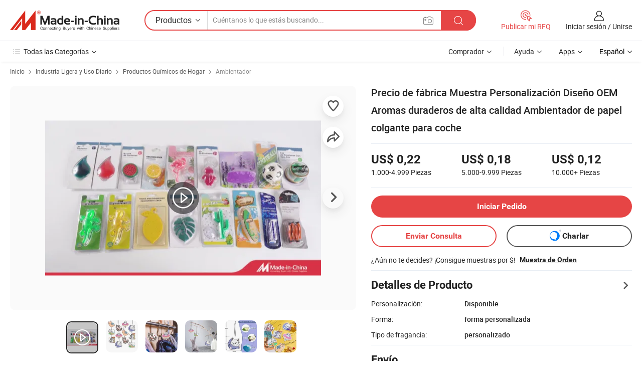

--- FILE ---
content_type: text/html;charset=UTF-8
request_url: https://es.made-in-china.com/co_knowsaroma/product_Factory-Price-Sample-Customization-OEM-Design-Custom-Long-Lasting-Scents-High-Quality-Hanging-Paper-Car-Air-Freshener_uoroueeiug.html
body_size: 33270
content:
<!DOCTYPE html>
<html lang="es">
<head>
            <title>Precio de fábrica Muestra Personalización Diseño OEM Aromas duraderos de alta calidad Ambientador de papel colgante para coche - China Ambientador y ambientador de papel precio</title>
        <meta content="text/html; charset=utf-8" http-equiv="Content-Type"/>
    <meta name="referrer" content="unsafe-url"/>
    <link rel="dns-prefetch" href="//www.micstatic.com">
    <link rel="dns-prefetch" href="//image.made-in-china.com">
    <link rel="dns-prefetch" href="//www.made-in-china.com">
    <link rel="dns-prefetch" href="//pylon.micstatic.com">
    <link rel="dns-prefetch" href="//expo.made-in-china.com">
    <link rel="dns-prefetch" href="//world.made-in-china.com">
    <link rel="dns-prefetch" href="//pic.made-in-china.com">
    <link rel="dns-prefetch" href="//fa.made-in-china.com">
                            <link rel="alternate" hreflang="en" href="https://knowsaroma.en.made-in-china.com/product/uwFGKtfxANWv/China-Factory-Price-Sample-Customization-OEM-Design-Custom-Long-Lasting-Scents-High-Quality-Hanging-Paper-Car-Air-Freshener.html" />
                                                        <link rel="alternate" hreflang="es" href="https://es.made-in-china.com/co_knowsaroma/product_Factory-Price-Sample-Customization-OEM-Design-Custom-Long-Lasting-Scents-High-Quality-Hanging-Paper-Car-Air-Freshener_uoroueeiug.html" />
                                            <link rel="alternate" hreflang="pt" href="https://pt.made-in-china.com/co_knowsaroma/product_Factory-Price-Sample-Customization-OEM-Design-Custom-Long-Lasting-Scents-High-Quality-Hanging-Paper-Car-Air-Freshener_uoroueeiug.html" />
                                            <link rel="alternate" hreflang="fr" href="https://fr.made-in-china.com/co_knowsaroma/product_Factory-Price-Sample-Customization-OEM-Design-Custom-Long-Lasting-Scents-High-Quality-Hanging-Paper-Car-Air-Freshener_uoroueeiug.html" />
                                            <link rel="alternate" hreflang="ru" href="https://ru.made-in-china.com/co_knowsaroma/product_Factory-Price-Sample-Customization-OEM-Design-Custom-Long-Lasting-Scents-High-Quality-Hanging-Paper-Car-Air-Freshener_uoroueeiug.html" />
                                            <link rel="alternate" hreflang="it" href="https://it.made-in-china.com/co_knowsaroma/product_Factory-Price-Sample-Customization-OEM-Design-Custom-Long-Lasting-Scents-High-Quality-Hanging-Paper-Car-Air-Freshener_uoroueeiug.html" />
                                            <link rel="alternate" hreflang="de" href="https://de.made-in-china.com/co_knowsaroma/product_Factory-Price-Sample-Customization-OEM-Design-Custom-Long-Lasting-Scents-High-Quality-Hanging-Paper-Car-Air-Freshener_uoroueeiug.html" />
                                            <link rel="alternate" hreflang="nl" href="https://nl.made-in-china.com/co_knowsaroma/product_Factory-Price-Sample-Customization-OEM-Design-Custom-Long-Lasting-Scents-High-Quality-Hanging-Paper-Car-Air-Freshener_uoroueeiug.html" />
                                            <link rel="alternate" hreflang="ar" href="https://sa.made-in-china.com/co_knowsaroma/product_Factory-Price-Sample-Customization-OEM-Design-Custom-Long-Lasting-Scents-High-Quality-Hanging-Paper-Car-Air-Freshener_uoroueeiug.html" />
                                            <link rel="alternate" hreflang="ko" href="https://kr.made-in-china.com/co_knowsaroma/product_Factory-Price-Sample-Customization-OEM-Design-Custom-Long-Lasting-Scents-High-Quality-Hanging-Paper-Car-Air-Freshener_uoroueeiug.html" />
                                            <link rel="alternate" hreflang="ja" href="https://jp.made-in-china.com/co_knowsaroma/product_Factory-Price-Sample-Customization-OEM-Design-Custom-Long-Lasting-Scents-High-Quality-Hanging-Paper-Car-Air-Freshener_uoroueeiug.html" />
                                            <link rel="alternate" hreflang="hi" href="https://hi.made-in-china.com/co_knowsaroma/product_Factory-Price-Sample-Customization-OEM-Design-Custom-Long-Lasting-Scents-High-Quality-Hanging-Paper-Car-Air-Freshener_uoroueeiug.html" />
                                            <link rel="alternate" hreflang="th" href="https://th.made-in-china.com/co_knowsaroma/product_Factory-Price-Sample-Customization-OEM-Design-Custom-Long-Lasting-Scents-High-Quality-Hanging-Paper-Car-Air-Freshener_uoroueeiug.html" />
                                            <link rel="alternate" hreflang="tr" href="https://tr.made-in-china.com/co_knowsaroma/product_Factory-Price-Sample-Customization-OEM-Design-Custom-Long-Lasting-Scents-High-Quality-Hanging-Paper-Car-Air-Freshener_uoroueeiug.html" />
                                            <link rel="alternate" hreflang="vi" href="https://vi.made-in-china.com/co_knowsaroma/product_Factory-Price-Sample-Customization-OEM-Design-Custom-Long-Lasting-Scents-High-Quality-Hanging-Paper-Car-Air-Freshener_uoroueeiug.html" />
                                            <link rel="alternate" hreflang="id" href="https://id.made-in-china.com/co_knowsaroma/product_Factory-Price-Sample-Customization-OEM-Design-Custom-Long-Lasting-Scents-High-Quality-Hanging-Paper-Car-Air-Freshener_uoroueeiug.html" />
                                    <link rel="alternate" hreflang="x-default" href="https://knowsaroma.en.made-in-china.com/product/uwFGKtfxANWv/China-Factory-Price-Sample-Customization-OEM-Design-Custom-Long-Lasting-Scents-High-Quality-Hanging-Paper-Car-Air-Freshener.html" />
    <meta name="viewport" content="initial-scale=1.0,user-scalable=no,maximum-scale=1,width=device-width">
    <meta name="format-detection" content="telephone=no">
            <meta name="Keywords" content="Precio de fábrica Muestra Personalización Diseño OEM Aromas duraderos de alta calidad Ambientador de papel colgante para coche,Ambientador, ambientador de papel"/>
            <meta name="Description"
              content="Precio de fábrica Muestra Personalización Diseño OEM Aromas duraderos de alta calidad Ambientador de papel colgante para coche,Encuentra Detalles y Precio sobre Ambientador, ambientador de papel de Precio de fábrica Muestra Personalización Diseño OEM Aromas duraderos de alta calidad Ambientador de papel colgante para coche - Knows(Xiamen)Aroma Crafts Co., Ltd."/>
            <meta http-equiv="X-UA-Compatible" content="IE=Edge, chrome=1"/>
    <meta name="renderer" content="webkit"/>
             <meta property="og:title" content="[Hot Item] Precio de fábrica Muestra Personalización Diseño OEM Aromas duraderos de alta calidad Ambientador de papel colgante para coche"/>
<meta property="og:type" content="product"/>
<meta property="og:url" content="https://es.made-in-china.com/co_knowsaroma/product_Factory-Price-Sample-Customization-OEM-Design-Custom-Long-Lasting-Scents-High-Quality-Hanging-Paper-Car-Air-Freshener_uoroueeiug.html"/>
<meta property="og:image" content="https://image.made-in-china.com/2f0j00abEkTNQdhIqm/Factory-Price-Sample-Customization-OEM-Design-Custom-Long-Lasting-Scents-High-Quality-Hanging-Paper-Car-Air-Freshener.jpg"/>
<meta property="og:site_name" content="Made-in-China.com"/>
<meta property="fb:admins" content="292039974180201"/>
<meta property="fb:page_id" content="10150525576765348"/>
<meta property="fb:app_id" content="205885989426763"/>
<meta property="og:description" content="Forma: forma personalizada Tipo de fragancia: personalizado Uso: Coche, Hogar, hoteles, oficinas, interiores, armarios, aseos capacidad de producción: 1000000pcs/mes nombre del producto: ambientador de papel olor: aroma personalizado"/>
<meta property="product:price:amount" content="0.12" />
<meta property="product:price:currency" content="USD" />
<meta property="og:availability" content="instock" />
<link rel="canonical" href="https://es.made-in-china.com/co_knowsaroma/product_Factory-Price-Sample-Customization-OEM-Design-Custom-Long-Lasting-Scents-High-Quality-Hanging-Paper-Car-Air-Freshener_uoroueeiug.html" />
            <link rel="amphtml" href="https://es.made-in-china.com/amp/co_knowsaroma/product_Factory-Price-Sample-Customization-OEM-Design-Custom-Long-Lasting-Scents-High-Quality-Hanging-Paper-Car-Air-Freshener_uoroueeiug.html">
        <link rel="stylesheet" type="text/css" href="https://www.micstatic.com/landing/www/product/detail_v2/css/product-detail_620f98df.css" media="all"/>
            <link rel="stylesheet" type="text/css" href="https://www.micstatic.com/landing/www/product/detail_v2/css/product-details-mlan_9095978c.css" media="all"/>
                    <style>
            body .sr-com-place .com-place-two.sr-comInfo-sign .sign-item .tip-gold{
                top: -84px;
            }
        </style>
                <style>
            body .sr-com-place .com-place-two.sr-comInfo-sign .sign-item .tip-gold.tip-audit{
                top: -61px;
            }
        </style>
        <!-- Polyfill Code Begin --><script chaset="utf-8" type="text/javascript" src="https://www.micstatic.com/polyfill/polyfill-simplify_eb12d58d.js"></script><!-- Polyfill Code End --></head>
        <body class="theme-01 J-ATF" style="overflow-y: scroll;" probe-clarity="false" >
    <div style="position:absolute;top:0;left:0;width:1px;height:1px;overflow:hidden">
                                            <img src="//stat.made-in-china.com/event/rec.gif?type=10&data=%7B%22pdid%22%3A%221989177315%22%2C%22list%22%3A%5B%7B%22t%22%3A1%2C%22f%22%3A0%2C%22id%22%3A%221977372245%22%7D%2C%7B%22t%22%3A1%2C%22f%22%3A0%2C%22id%22%3A%221976569095%22%7D%2C%7B%22t%22%3A1%2C%22f%22%3A0%2C%22id%22%3A%221977419685%22%7D%2C%7B%22t%22%3A1%2C%22f%22%3A0%2C%22id%22%3A%222121016425%22%7D%2C%7B%22t%22%3A1%2C%22f%22%3A0%2C%22id%22%3A%221991426725%22%7D%2C%7B%22t%22%3A1%2C%22f%22%3A0%2C%22id%22%3A%221977310015%22%7D%2C%7B%22t%22%3A1%2C%22f%22%3A0%2C%22id%22%3A%221977304935%22%7D%2C%7B%22t%22%3A1%2C%22f%22%3A0%2C%22id%22%3A%221976250595%22%7D%2C%7B%22t%22%3A1%2C%22f%22%3A0%2C%22id%22%3A%221977377145%22%7D%2C%7B%22t%22%3A1%2C%22f%22%3A0%2C%22id%22%3A%221976644375%22%7D%5D%7D&st=4078" alt=""/>
            </div>
    <input type="hidden" id="lan" name="lan" value="es">
    <input type="hidden" name="pg_abp" id="pg_abp" value="a">
    <input type="hidden" name="isGoogleSeoBuyer" id="isGoogleSeoBuyer" value="false">
    <input type="hidden" name="verifiedTranslate" id="verifiedTranslate" value="Certificado Verificado">
    <input type="hidden" class="J-data-pid" value="1989177315">
            <input type="hidden" class="J-data-layout" value="2">
    <input type="hidden" value="prodDetail">
    <input type="hidden" id="loginUserName" value="knowsaroma"/>
    <input type="hidden" id="comReviewSourceId" name="comReviewSourceId" value="OqHxFKnPrbhc"/>
    <input type="hidden" name="user_behavior_trace_id" id="user_behavior_trace_id" value="1jf8pplc5caau"/>
    <input type="hidden" name="receptionABTestSwitch" id="receptionABTestSwitch" value="true"/>
    <input type="hidden" name="alertReceptionCardWaitingTime" id="alertReceptionCardWaitingTime" value="1"/>
            <div id="header" ></div>
<script>
    function headerMlanInit() {
        const funcName = 'headerMlan';
        const app = new window[funcName]({target: document.getElementById('header'), props: {props: {"pageType":8,"logoTitle":"Fabricantes y proveedores","logoUrl":null,"base":{"buyerInfo":{"service":"Servicio","newUserGuide":"Guía de Nuevo Usuario","auditReport":"Audited Suppliers' Reports","meetSuppliers":"Meet Suppliers","onlineTrading":"Secured Trading Service","buyerCenter":"Centro del Comprador","contactUs":"Contáctenos","search":"Buscar","prodDirectory":"Directorio de Productos","supplierDiscover":"Supplier Discover","sourcingRequest":"Publicar Solicitud de Compra","quickLinks":"Quick Links","myFavorites":"Mis Favoritos","visitHistory":"Historial de Navegación","buyer":"Comprador","blog":"Perspectivas Comerciales"},"supplierInfo":{"supplier":"Proveedor","joinAdvance":"加入高级会员","tradeServerMarket":"外贸服务市场","memberHome":"外贸e家","cloudExpo":"Smart Expo云展会","onlineTrade":"交易服务","internationalLogis":"国际物流","northAmericaBrandSailing":"北美全渠道出海","micDomesticTradeStation":"中国制造网内贸站"},"helpInfo":{"whyMic":"Why Made-in-China.com","auditSupplierWay":"Cómo auditamos a los proveedores","securePaymentWay":"Cómo aseguramos el pago","submitComplaint":"Presentar una queja","contactUs":"Contáctenos","faq":"Preguntas más frecuentes","help":"Ayuda"},"appsInfo":{"downloadApp":"¡Descargar App!","forBuyer":"Para Comprador","forSupplier":"Para Proveedor","exploreApp":"Explora los descuentos exclusivos de la App","apps":"Apps"},"languages":[{"lanCode":0,"simpleName":"en","name":"English","value":"https://knowsaroma.en.made-in-china.com/product/uwFGKtfxANWv/China-Factory-Price-Sample-Customization-OEM-Design-Custom-Long-Lasting-Scents-High-Quality-Hanging-Paper-Car-Air-Freshener.html","htmlLang":"en"},{"lanCode":5,"simpleName":"es","name":"Español","value":"https://es.made-in-china.com/co_knowsaroma/product_Factory-Price-Sample-Customization-OEM-Design-Custom-Long-Lasting-Scents-High-Quality-Hanging-Paper-Car-Air-Freshener_uoroueeiug.html","htmlLang":"es"},{"lanCode":4,"simpleName":"pt","name":"Português","value":"https://pt.made-in-china.com/co_knowsaroma/product_Factory-Price-Sample-Customization-OEM-Design-Custom-Long-Lasting-Scents-High-Quality-Hanging-Paper-Car-Air-Freshener_uoroueeiug.html","htmlLang":"pt"},{"lanCode":2,"simpleName":"fr","name":"Français","value":"https://fr.made-in-china.com/co_knowsaroma/product_Factory-Price-Sample-Customization-OEM-Design-Custom-Long-Lasting-Scents-High-Quality-Hanging-Paper-Car-Air-Freshener_uoroueeiug.html","htmlLang":"fr"},{"lanCode":3,"simpleName":"ru","name":"Русский язык","value":"https://ru.made-in-china.com/co_knowsaroma/product_Factory-Price-Sample-Customization-OEM-Design-Custom-Long-Lasting-Scents-High-Quality-Hanging-Paper-Car-Air-Freshener_uoroueeiug.html","htmlLang":"ru"},{"lanCode":8,"simpleName":"it","name":"Italiano","value":"https://it.made-in-china.com/co_knowsaroma/product_Factory-Price-Sample-Customization-OEM-Design-Custom-Long-Lasting-Scents-High-Quality-Hanging-Paper-Car-Air-Freshener_uoroueeiug.html","htmlLang":"it"},{"lanCode":6,"simpleName":"de","name":"Deutsch","value":"https://de.made-in-china.com/co_knowsaroma/product_Factory-Price-Sample-Customization-OEM-Design-Custom-Long-Lasting-Scents-High-Quality-Hanging-Paper-Car-Air-Freshener_uoroueeiug.html","htmlLang":"de"},{"lanCode":7,"simpleName":"nl","name":"Nederlands","value":"https://nl.made-in-china.com/co_knowsaroma/product_Factory-Price-Sample-Customization-OEM-Design-Custom-Long-Lasting-Scents-High-Quality-Hanging-Paper-Car-Air-Freshener_uoroueeiug.html","htmlLang":"nl"},{"lanCode":9,"simpleName":"sa","name":"العربية","value":"https://sa.made-in-china.com/co_knowsaroma/product_Factory-Price-Sample-Customization-OEM-Design-Custom-Long-Lasting-Scents-High-Quality-Hanging-Paper-Car-Air-Freshener_uoroueeiug.html","htmlLang":"ar"},{"lanCode":11,"simpleName":"kr","name":"한국어","value":"https://kr.made-in-china.com/co_knowsaroma/product_Factory-Price-Sample-Customization-OEM-Design-Custom-Long-Lasting-Scents-High-Quality-Hanging-Paper-Car-Air-Freshener_uoroueeiug.html","htmlLang":"ko"},{"lanCode":10,"simpleName":"jp","name":"日本語","value":"https://jp.made-in-china.com/co_knowsaroma/product_Factory-Price-Sample-Customization-OEM-Design-Custom-Long-Lasting-Scents-High-Quality-Hanging-Paper-Car-Air-Freshener_uoroueeiug.html","htmlLang":"ja"},{"lanCode":12,"simpleName":"hi","name":"हिन्दी","value":"https://hi.made-in-china.com/co_knowsaroma/product_Factory-Price-Sample-Customization-OEM-Design-Custom-Long-Lasting-Scents-High-Quality-Hanging-Paper-Car-Air-Freshener_uoroueeiug.html","htmlLang":"hi"},{"lanCode":13,"simpleName":"th","name":"ภาษาไทย","value":"https://th.made-in-china.com/co_knowsaroma/product_Factory-Price-Sample-Customization-OEM-Design-Custom-Long-Lasting-Scents-High-Quality-Hanging-Paper-Car-Air-Freshener_uoroueeiug.html","htmlLang":"th"},{"lanCode":14,"simpleName":"tr","name":"Türkçe","value":"https://tr.made-in-china.com/co_knowsaroma/product_Factory-Price-Sample-Customization-OEM-Design-Custom-Long-Lasting-Scents-High-Quality-Hanging-Paper-Car-Air-Freshener_uoroueeiug.html","htmlLang":"tr"},{"lanCode":15,"simpleName":"vi","name":"Tiếng Việt","value":"https://vi.made-in-china.com/co_knowsaroma/product_Factory-Price-Sample-Customization-OEM-Design-Custom-Long-Lasting-Scents-High-Quality-Hanging-Paper-Car-Air-Freshener_uoroueeiug.html","htmlLang":"vi"},{"lanCode":16,"simpleName":"id","name":"Bahasa Indonesia","value":"https://id.made-in-china.com/co_knowsaroma/product_Factory-Price-Sample-Customization-OEM-Design-Custom-Long-Lasting-Scents-High-Quality-Hanging-Paper-Car-Air-Freshener_uoroueeiug.html","htmlLang":"id"}],"showMlan":true,"showRules":false,"rules":"Rules","language":"es","menu":"Menú","subTitle":null,"subTitleLink":null,"stickyInfo":null},"categoryRegion":{"categories":"Todas las Categorías","categoryList":[{"name":"Agricultura y Alimento","value":"https://es.made-in-china.com/category1_Agriculture-Food/Agriculture-Food_usssssssss.html","catCode":"1000000000"},{"name":"Ropa y Accesorios","value":"https://es.made-in-china.com/category1_Apparel-Accessories/Apparel-Accessories_uussssssss.html","catCode":"1100000000"},{"name":"Artes y Antigüedades","value":"https://es.made-in-china.com/category1_Arts-Crafts/Arts-Crafts_uyssssssss.html","catCode":"1200000000"},{"name":"Piezas y Accesorios de Auto y de Moto","value":"https://es.made-in-china.com/category1_Auto-Motorcycle-Parts-Accessories/Auto-Motorcycle-Parts-Accessories_yossssssss.html","catCode":"2900000000"},{"name":"Bolsas, Maletínes y Cajas","value":"https://es.made-in-china.com/category1_Bags-Cases-Boxes/Bags-Cases-Boxes_yhssssssss.html","catCode":"2600000000"},{"name":"Productos Químicos","value":"https://es.made-in-china.com/category1_Chemicals/Chemicals_uissssssss.html","catCode":"1300000000"},{"name":"Productos de Computadora","value":"https://es.made-in-china.com/category1_Computer-Products/Computer-Products_iissssssss.html","catCode":"3300000000"},{"name":"Construcción y Decoración","value":"https://es.made-in-china.com/category1_Construction-Decoration/Construction-Decoration_ugssssssss.html","catCode":"1500000000"},{"name":"Electrónicos de Consumo","value":"https://es.made-in-china.com/category1_Consumer-Electronics/Consumer-Electronics_unssssssss.html","catCode":"1400000000"},{"name":"Producto Eléctrico y Electrónico","value":"https://es.made-in-china.com/category1_Electrical-Electronics/Electrical-Electronics_uhssssssss.html","catCode":"1600000000"},{"name":"Mueble","value":"https://es.made-in-china.com/category1_Furniture/Furniture_yessssssss.html","catCode":"2700000000"},{"name":"Salud y Medicina","value":"https://es.made-in-china.com/category1_Health-Medicine/Health-Medicine_uessssssss.html","catCode":"1700000000"},{"name":"Equipo y Componentes Industriales","value":"https://es.made-in-china.com/category1_Industrial-Equipment-Components/Industrial-Equipment-Components_inssssssss.html","catCode":"3400000000"},{"name":"Instrumentos y Medidores","value":"https://es.made-in-china.com/category1_Instruments-Meters/Instruments-Meters_igssssssss.html","catCode":"3500000000"},{"name":"Industria Ligera y Uso Diario","value":"https://es.made-in-china.com/category1_Light-Industry-Daily-Use/Light-Industry-Daily-Use_urssssssss.html","catCode":"1800000000"},{"name":"Lámparas y Faroles","value":"https://es.made-in-china.com/category1_Lights-Lighting/Lights-Lighting_isssssssss.html","catCode":"3000000000"},{"name":"Maquinaria de Procesamiento","value":"https://es.made-in-china.com/category1_Manufacturing-Processing-Machinery/Manufacturing-Processing-Machinery_uossssssss.html","catCode":"1900000000"},{"name":"Metalurgia, Mineral y Energía","value":"https://es.made-in-china.com/category1_Metallurgy-Mineral-Energy/Metallurgy-Mineral-Energy_ysssssssss.html","catCode":"2000000000"},{"name":"Suministros de Oficina","value":"https://es.made-in-china.com/category1_Office-Supplies/Office-Supplies_yrssssssss.html","catCode":"2800000000"},{"name":"Embalaje e Impresión","value":"https://es.made-in-china.com/category1_Packaging-Printing/Packaging-Printing_ihssssssss.html","catCode":"3600000000"},{"name":"Seguridad y Protección","value":"https://es.made-in-china.com/category1_Security-Protection/Security-Protection_ygssssssss.html","catCode":"2500000000"},{"name":"Servicio","value":"https://es.made-in-china.com/category1_Service/Service_ynssssssss.html","catCode":"2400000000"},{"name":"Artículos de Deporte y Recreación","value":"https://es.made-in-china.com/category1_Sporting-Goods-Recreation/Sporting-Goods-Recreation_iussssssss.html","catCode":"3100000000"},{"name":"Producto Textil","value":"https://es.made-in-china.com/category1_Textile/Textile_yussssssss.html","catCode":"2100000000"},{"name":"Herramientas y Ferretería","value":"https://es.made-in-china.com/category1_Tools-Hardware/Tools-Hardware_iyssssssss.html","catCode":"3200000000"},{"name":"Juguetes","value":"https://es.made-in-china.com/category1_Toys/Toys_yyssssssss.html","catCode":"2200000000"},{"name":"Transporte","value":"https://es.made-in-china.com/category1_Transportation/Transportation_yissssssss.html","catCode":"2300000000"}],"more":"Más"},"searchRegion":{"show":true,"lookingFor":"Cuéntanos lo que estás buscando...","homeUrl":"//es.made-in-china.com","products":"Productos","suppliers":"Proveedores","auditedFactory":null,"uploadImage":"Subir Imagen","max20MbPerImage":"Máximo 20 MB por imagen","yourRecentKeywords":"Tus Palabras Clave Recientes","clearHistory":"Borrar Historial","popularSearches":"Búsquedas Relacionadas","relatedSearches":"Más","more":null,"maxSizeErrorMsg":"Subida fallida. El tamaño máximo de la imagen es de 20 MB.","noNetworkErrorMsg":"No hay conexión de red. Por favor revise su configuración de red y inténtelo de nuevo.","uploadFailedErrorMsg":"Carga fallida. Formato de imagen incorrecto. Formatos admitidos: JPG, PNG, BMP.","relatedList":null,"relatedTitle":null,"relatedTitleLink":null,"formParams":null,"mlanFormParams":{"keyword":null,"inputkeyword":null,"type":null,"currentTab":null,"currentPage":null,"currentCat":null,"currentRegion":null,"currentProp":null,"submitPageUrl":null,"parentCat":null,"otherSearch":null,"currentAllCatalogCodes":null,"sgsMembership":null,"memberLevel":null,"topOrder":null,"size":null,"more":"más","less":"less","staticUrl50":null,"staticUrl10":null,"staticUrl30":null,"condition":"0","conditionParamsList":[{"condition":"0","conditionName":null,"action":"/productSearch?keyword=#word#","searchUrl":null,"inputPlaceholder":null},{"condition":"1","conditionName":null,"action":"/companySearch?keyword=#word#","searchUrl":null,"inputPlaceholder":null}]},"enterKeywordTips":"Introduzca una palabra clave al menos para su búsqueda.","openMultiSearch":false},"frequentRegion":{"rfq":{"rfq":"Publicar mi RFQ","searchRfq":"Search RFQs","acquireRfqHover":"Cuéntanos qué necesitas y prueba la manera fácil de obtener cotizaciones !","searchRfqHover":"Discover quality RFQs and connect with big-budget buyers"},"account":{"account":"Cuenta","signIn":"Iniciar sesión","join":"Unirse","newUser":"Nuevo Usuario","joinFree":"Unirse","or":"O","socialLogin":"Al hacer clic en Iniciar Sesión, Unirse Gratis o Continuar con Facebook, Linkedin, Twitter, Google, %s, acepto el %sUser Agreement%s y la %sPrivacy Policy%s","message":"Mensajes","quotes":"Citas","orders":"Pedidos","favorites":"Favoritos","visitHistory":"Historial de Navegación","postSourcingRequest":"Publicar Solicitud de Compra","hi":"Hola","signOut":"Desconectar","manageProduct":"Gestionar Productos","editShowroom":"Editar sala de exposición","username":"","userType":null,"foreignIP":true,"currentYear":2026,"userAgreement":"Acuerdo de Usuario","privacyPolicy":"Política de Privacidad"},"message":{"message":"Mensajes","signIn":"Iniciar sesión","join":"Unirse","newUser":"Nuevo Usuario","joinFree":"Unirse","viewNewMsg":"Sign in to view the new messages","inquiry":"Consultas","rfq":"RFQs","awaitingPayment":"Awaiting payments","chat":"Charlar","awaitingQuotation":"Esperando cotizaciones"},"cart":{"cart":"Cesta de Consultas"}},"busiRegion":null,"previewRegion":null}}});
		const hoc=o=>(o.__proto__.$get=function(o){return this.$$.ctx[this.$$.props[o]]},o.__proto__.$getKeys=function(){return Object.keys(this.$$.props)},o.__proto__.$getProps=function(){return this.$get("props")},o.__proto__.$setProps=function(o){var t=this.$getKeys(),s={},p=this;t.forEach(function(o){s[o]=p.$get(o)}),s.props=Object.assign({},s.props,o),this.$set(s)},o.__proto__.$help=function(){console.log("\n            $set(props): void             | 设置props的值\n            $get(key: string): any        | 获取props指定key的值\n            $getKeys(): string[]          | 获取props所有key\n            $getProps(): any              | 获取props里key为props的值（适用nail）\n            $setProps(params: any): void  | 设置props里key为props的值（适用nail）\n            $on(ev, callback): func       | 添加事件监听，返回移除事件监听的函数\n            $destroy(): void              | 销毁组件并触发onDestroy事件\n        ")},o);
        window[`${funcName}Api`] = hoc(app);
    };
</script><script type="text/javascript" crossorigin="anonymous" onload="headerMlanInit()" src="https://www.micstatic.com/nail/pc/header-mlan_6f301846.js"></script>        <div class="sr-container J-layout ">
        <script type="text/x-data" class="J-mlan-stat-data">{"t":"mLanCou","f":"prodDetail","vId":null}</script>
                <div>
            <input type="hidden" id="J-detail-isProduct"/>
            <input type="hidden" id="loginUserName" value="knowsaroma"/>
            <input type="hidden" id="curLanCode" value="5"/>
            <input type="hidden" id="sensor_pg_v" value="pid:uwFGKtfxANWv,cid:OqHxFKnPrbhc,tp:104,stp:10403,plate:normal,sst:paid,is_trade:1,is_sample:1,is_rushorder:0,is_verified:2,abt:null,abp:a"/>
            <input type="hidden" id="productId" value="uwFGKtfxANWv"/>
            <input type="hidden" id="loginCountry" value="United_States"/>
            <input type="hidden" id="isUser" value="false"/>
            <input type="hidden" id="userEmailAddress" value=""/>
                            <input type="hidden" id="J-SlideNav-Survey" isLogin="true" isBuyer="true" comId="en" linkData="http://survey.made-in-china.com/index.php?sid=31583&lang=">
                        <script class="J-mlan-config" type="text/data-lang" data-lang="es">
                {
                    "more": "Ver Todo",
                    "less": "Ver Menos",
                    "pmore": "Más",
                    "pless": "Menos",
                    "verifiedTranslate": "Certificado Verificado",
                    "emailRequired": "Por favor, ponga su dirección de e-mail.",
                    "email": "Introduzca la dirección válida de su correo por favor.",
                    "contentRequired": "Por favor ingrese el contenido de su consulta.",
                    "maxLength": "El contenido de su consulta debe tener entre 20 y 4000 caracteres.",
                    "quiryDialogTitle": "Introduzca su contacto para construir confianza con proveedor (es)",
                    "videoTitle": "Ver Videos Relacionados",
                    "alsoViewTitle": "Personas que han visto esto también han visto",
                    "latestPriceTitle": "Ingrese sus requisitos detallados para recibir una cotización precisa",
                    "Enter your email address":"Por favor, ponga su dirección de e-mail.",
                    "ratingReviews": "Calificaciones y Reseñas",
                    "selectOptions": ["Reseñas principales", "Más reciente"],
                    "frequencyError": "Su operación es demasiado frecuente, inténtelo nuevamente más tarde.",
                    "overallReviews": {
                        "title": "Reseñas generales",
                        "reviews": "Reseñas",
                        "star": "Estrella"
                    },
                    "customerSatisfaction": {
                        "title": "La satisfacción del cliente",
                        "response": "Respuesta",
                        "service": "Servicio",
                        "quality": "Calidad",
                        "delivery": "Entrega"
                    },
                    "reviewDetails": {
                        "title": "Revisar Detalles",
                        "verifiedPurchase": "Compra verificada",
                        "showPlace": {
                            "publicShow": "Public show",
                            "publicShowInProtection": "Public show (Protection period)",
                            "onlyInVo": "Only show in VO"
                        },
                        "modified": "Modificado"
                    },
                    "pager": {
                        "goTo": "Ir a",
                        "page": "Página",
                        "next": "Siguiente",
                        "prev": "Anterior",
                        "confirm": "Confirmar"
                    },
                    "loadingTip": "Cargando",
                    "foldingReviews": "Ver Opiniones de Plegables",
                    "noInfoTemporarily": "No hay información temporalmente.",
                    "strengthLabel": "Etiqueta de resistencia verificada",
                    "Negotiable":"Negociable",
                    "Free Shipping to {{country}} by {{carrier}}":"Envío gratuito a {{country}} por {{carrier}}",
                    "Estimated delivery time $ Days":"Tiempo estimado de entrega $ Días",
                    "To be negotiated to {{country}} by {{carrier}}":"A negociar con {{country}} por {{carrier}}",
                    "US$ {{freight}} to {{country}} by {{carrier}}":"Envío en US$ {{freight}} a {{country}} por {{carrier}}",
                    "Still deciding? Get samples of $ !": "¿Aún no te decides? ¡Consigue muestras por $!",
                    "Shipping Cost": "Costo de Envío",
                    "Delivery": "Entrega",
                    "{{buyerName}} made an order recently.": "{{buyerName}} realizó un pedido recientemente.",
                    "The hot selling product from our verified and experienced supplier.": "El producto más vendido de nuestro proveedor verificado y experimentado.",
                    "selectSkuSpec": "Seleccionar variaciones y cantidad",
                    "productSpecification": "Especificaciones del producto",
                    "productsTotalAmount": "Cantidad total de productos",
                    "sendInquiry": "Enviar Consulta",
                    "minOrderTips": "Tu cantidad de producto es inferior al MOQ de {{minTotalCount}}.",
                    "buyNow": "Comprar ahora",
                    "startOrderRequest": "Iniciar Pedido",
                    "shippingFeeTips": "No incluye gastos de envío."

                }
            </script>
            <div class="sr-layout-wrap sr-layout-resp">
                <div class="detail-top-bar" >
                                            <div class="sr-QPWords-cont">
                            <ul>
                                                                                                                                    <li class="sr-QPWords-item">
                                        <a href="https://es.made-in-china.com" target="_blank" rel="nofollow">Inicio</a>
                                        <i class="ob-icon icon-right"></i>
                                                                                    <a href="https://es.made-in-china.com/category1_Light-Industry-Daily-Use/Light-Industry-Daily-Use_urssssssss.html" target="_blank">Industria Ligera y Uso Diario</a>
                                            <i class="ob-icon icon-right"></i>
                                                                                    <a href="https://es.made-in-china.com/category23_Light-Industry-Daily-Use/Household-Chemicals_uriessssss_1.html" target="_blank">Productos Químicos de Hogar</a>
                                            <i class="ob-icon icon-right"></i>
                                                                                <a href="https://es.made-in-china.com/category23_Light-Industry-Daily-Use/Air-Freshener_uriesossss_1.html" target="_blank">Ambientador</a>
                                                                            </li>
                                                            </ul>
                        </div>
                                    </div>
                            </div>
                        <div class="sr-layout-detail clears">
                <div class="sr-detail-content clears">
                    <div class="sr-layout-block sr-layout-left">
                        <div class="sr-layout-content sr-proMainInfo J-sr-proMainInfo">
                            <div class="sr-proMainInfo-baseInfo J-proMainInfo-baseInfo" faw-module="main_function" faw-exposure>
        <div class="sr-proMainInfo-baseInfo-name">
            <h1 class="sr-proMainInfo-baseInfoH1 J-baseInfo-name" data-prod-tag="">
                <span class="J-meiAward"></span> <span>Precio de fábrica Muestra Personalización Diseño OEM Aromas duraderos de alta calidad Ambientador de papel colgante para coche</span>
            </h1>
            <div class="tag-wrapper">
                <div class="J-deal-tag"></div>
            </div>
                    </div>
            <div class="sr-proMainInfo-baseInfo-property">
            <div class="baseInfo-price-related">
                <div class="J-activity-banner attr-line"></div>
                <input type="hidden" id="inquiry4PriceHref" name="inquiry4PriceHref" value="//www.made-in-china.com/sendInquiry/prod_uwFGKtfxANWv_OqHxFKnPrbhc_0.html?plant=es&from=shrom&type=cs&style=3&page=p_detail">
                <div class="swiper-proMainInfo-baseInfo-propertyGetPrice-container">
                    <input type="hidden" value="{'Puerto':'Xiamen, China','Condiciones de Pago':'L/C, T/T, Western Union, Paypal'}" id="priceProp">
                                                                                                        <div class="sr-proMainInfo-baseInfo-propertyPrice">
                                                    <div id="swiper-container" class="swiper-container-div">
                                <div class="swiper-wrapper-div">
                                                                            <div class="swiper-slide-div">
                                            <div class="swiper-money-container">US$ 0,22</div>
                                            <div class="swiper-unit-container">1.000-4.999 <span class="unit">Piezas</span></div>
                                        </div>
                                                                            <div class="swiper-slide-div">
                                            <div class="swiper-money-container">US$ 0,18</div>
                                            <div class="swiper-unit-container">5.000-9.999 <span class="unit">Piezas</span></div>
                                        </div>
                                                                            <div class="swiper-slide-div">
                                            <div class="swiper-money-container">US$ 0,12</div>
                                            <div class="swiper-unit-container">10.000+ <span class="unit">Piezas</span></div>
                                        </div>
                                </div>
                            </div>
                    </div>
                </div>
                <div class="coupon-and-getlastprice">
                                            <div class="empty-glp-box"></div>
                                    </div>
            </div>
            <input type="hidden" id="login" value="false">
                        <div class="sr-proMainInfo-baseInfo-propertyAttr">
                <div>
        <input type="hidden" id="hasProdSpecs" value="false">
</div>
                                <div>
    <input type="hidden" id="supportRushOrder" value="false">
        <div class="sr-layout-block contact-block J-prod-btn-group">
            <div class="button-block order-button-block">
                            <a class="btns button-link-order btn-main J-select-prod-spec" target="_blank" href="//membercenter.made-in-china.com/newtrade/order/page/buyer-start-order.html?from=3&prodId=uwFGKtfxANWv&lan=es" ads-data="st:122">Iniciar Pedido</a>
                        </div>
            <div class="button-block contact-btn">
                <a fun-inquiry-product class="btns button-link-contact J-prod-btn-contact" target="_blank" href="https://www.made-in-china.com/sendInquiry/prod_uwFGKtfxANWv_OqHxFKnPrbhc.html?plant=es&from=shrom&type=cs&style=3&page=p_detail" rel="nofollow" ads-data="st:24,pdid:uwFGKtfxANWv,pcid:OqHxFKnPrbhc">
                    Enviar Consulta
                </a>
            </div>
            <div class="sr-side-contSupplier-chat button-block J-sr-side-contSupplier-chat">
                <b text='[{"offline": {"text":"Charlar","title":"El proveedor está desconectado ahora, por favor deje su mensaje."}, "online": {"text":"Charlar","title":"¡Chatea con el proveedor en línea ahora!"}}]' class="tm3_chat_status" dataId="OqHxFKnPrbhc_uwFGKtfxANWv_1" inquiry="https://www.made-in-china.com/sendInquiry/prod_uwFGKtfxANWv_OqHxFKnPrbhc.html?plant=es&from=shrom&type=cs&style=3&page=p_detail" processor="chat" cid="OqHxFKnPrbhc" style="display:none"></b>
                <span rel="nofollow" ads-data="st:13" class="tm-placeholder" title="¡Chatea con el proveedor en línea ahora!" role="button" tabindex="0" aria-label="tm">
                                            Charlar </span>
            </div>
        </div>
        <div class="J-prod-btn-group-anchor"></div>
    </div>
                                                            <table>
                            <tbody>
                            <tr>
                                <td>
                                    <div class="sample-order-info">
                                        <div class="info-text">
                                            <span class="J-sample-order">¿Aún no te decides? ¡Consigue muestras por $!</span>
                                            <span class="sample-price J-sample-price" style="display: none">US$ 10/Pieza</span>
                                        </div>
                                                                                    <a target="_blank" rel="nofollow" href="//membercenter.made-in-china.com/newtrade/order/page/buyer-start-order.html?from=3&prodId=uwFGKtfxANWv&sample=1" ads-data="st:122">
                                                Muestra de Orden </a>
                                                                            </div>
                                </td>
                            </tr>
                            </tbody>
                        </table>
                                    <div class="attr-line"></div>
                    <div class="product-details-title pointer J-prod-detail" ads-data="st:309">
                        <span>Detalles de Producto</span>
                        <span><i class="ob-icon icon-right"></i></span>
                    </div>
                    <table>
                        <tbody>
                                                        <tr>
                                <th width="166" class="th-label">Personalización:</th>
                                <td>Disponible</td>
                            </tr>
                                                        <tr>
                                <th width="166" class="th-label">Forma:</th>
                                <td>forma personalizada</td>
                            </tr>
                                                        <tr>
                                <th width="166" class="th-label">Tipo de fragancia:</th>
                                <td>personalizado</td>
                            </tr>
                        </tbody>
                    </table>
                                            <div class="attr-line"></div>
                        <div class="product-details-title">
                            <span>Envío</span>
                        </div>
                                                    <input type="hidden" id="aimArea" value="United States"/>
                            <table class="order-attr-table J-est-price">
                                <tbody>
                                <tr>
                                    <th width="166" class="th-label">
                                        Costo de Envío:
                                    </th>
                                    <td>
                                        Contacte al proveedor sobre el flete y el tiempo de entrega estimado. </td>
                                </tr>
                                </tbody>
                            </table>
                        <div class="attr-line"></div>
                        <div class="product-details-title">
                            <span>Garantía de Pago</span>
                        </div>
                        <table class="order-attr-table">
                            <tbody>
                            <tr>
                                <th width="166" class="th-label" style="padding-bottom: 5px;">Métodos de Pago:</th>
                                <td style="padding-bottom: 5px;">
                                    <div style="display: flex;margin-bottom:5px;">
                                        <span style="margin-right: 5px;width: 40px;height: 23px;">
                                            <img src="//www.micstatic.com/landing/www/product/img/transparent.png" data-original="https://www.micstatic.com/landing/www/product/img/2017/trade/payment-method-visa.png?_v=1768540615630" width="40" height="23" alt="visa" data>
                                        </span>
                                        <span style="margin-right: 5px;width: 40px;height: 23px;">
                                            <img src="//www.micstatic.com/landing/www/product/img/transparent.png" data-original="https://www.micstatic.com/landing/www/product/img/2017/trade/payment-method-mastercard.png?_v=1768540615630" width="40" height="23" alt="mastercard">
                                        </span>
                                        <span style="margin-right: 5px;width: 40px;height: 23px;">
                                            <img src="//www.micstatic.com/landing/www/product/img/transparent.png" data-original="https://www.micstatic.com/landing/www/product/img/2017/trade/payment-method-discover.png?_v=1768540615630" width="40" height="23" alt="discover">
                                        </span>
                                        <span style="margin-right: 5px;width: 40px;height: 23px;">
                                            <img src="//www.micstatic.com/landing/www/product/img/transparent.png" data-original="https://www.micstatic.com/landing/www/product/img/2017/trade/payment-method-jcb.png?_v=1768540615630" width="40" height="23" alt="JCB">
                                        </span>
                                        <span style="margin-right: 5px;width: 40px;height: 23px;">
                                            <img src="//www.micstatic.com/landing/www/product/img/transparent.png" data-original="https://www.micstatic.com/landing/www/product/img/2017/trade/payment-method-diners-club.png?_v=1768540615630" width="40" height="23" alt="diners club">
                                        </span>
                                        <span style="margin-right: 5px;width: 40px;height: 23px;">
                                            <img src="//www.micstatic.com/landing/www/product/img/transparent.png" data-original="https://www.micstatic.com/landing/www/product/img/2017/trade/payment-method-american-express.png?_v=1768540615630" width="40" height="23" alt="american express">
                                        </span>
                                        <span style="margin-right: 5px;width: 40px;height: 23px;">
                                            <img src="//www.micstatic.com/landing/www/product/img/transparent.png" data-original="https://www.micstatic.com/landing/www/product/img/2017/trade/payment-method-tt.png?_v=1768540615630" width="40" height="23" alt="T/T">
                                        </span>
                                    </div>
                                    <div style="display: flex;">
                                        <span style="margin-right: 5px;width: 40px;height: 23px;">
                                            <img src="//www.micstatic.com/landing/www/product/img/transparent.png" data-original="https://www.micstatic.com/landing/www/product/img/2017/trade/pix.png?_v=1768540615630" width="40" height="23" alt="PIX">
                                        </span>
                                        <span style="margin-right: 5px;width: 40px;height: 23px;">
                                            <img src="//www.micstatic.com/landing/www/product/img/transparent.png" data-original="https://www.micstatic.com/landing/www/product/img/2017/trade/spei.png?_v=1768540615630" width="40" height="23" alt="SPEI">
                                        </span>
                                        <span style="margin-right: 5px;width: 40px;height: 23px;">
                                            <img src="//www.micstatic.com/landing/www/product/img/transparent.png" data-original="https://www.micstatic.com/landing/www/product/img/2017/trade/oxxo.png?_v=1768540615630" width="40" height="23" alt="OXXO">
                                        </span>
                                        <span style="margin-right: 5px;width: 40px;height: 23px;">
                                            <img src="//www.micstatic.com/landing/www/product/img/transparent.png" data-original="https://www.micstatic.com/landing/www/product/img/2017/trade/pse.png?_v=1768540615630" width="40" height="23" alt="PSE">
                                        </span>
                                        <span style="margin-right: 5px;width: 40px;height: 23px;">
                                            <img src="//www.micstatic.com/landing/www/product/img/transparent.png" data-original="https://www.micstatic.com/landing/www/product/img/2017/trade/ozow.png?_v=1768540615630" width="40" height="23" alt="OZOW">
                                        </span>
                                        <span style="margin-right: 5px;width: 40px;height: 23px;">
                                            <img src="//www.micstatic.com/landing/www/product/img/transparent.png" data-original="https://www.micstatic.com/landing/www/product/img/2017/trade/paypal.png?_v=1768540615630" width="40" height="23" alt="PayPal">
                                        </span>
                                    </div>
                                </td>
                            </tr>
                            <tr>
                                <th width="166" class="th-label">&nbsp;
                                </th>
                                <td>
                                    <span style="margin-right: 40px;color: #888;">
                                        Pagos de soporte en USD </span>
                                </td>
                            </tr>
                            </tbody>
                        </table>
                        <table class="order-attr-table">
                            <tbody>
                            <tr>
                                <th width="166" class="th-label">Pagos seguros:
                                </th>
                                <td>
                                                                        <span class="secure-payments">Cada pago que realiza en Made-in-China.com está protegido por la plataforma.</span>
                                </td>
                            </tr>
                            </tbody>
                        </table>
                        <table class="order-attr-table">
                            <tbody>
                            <tr>
                                <th width="166" class="th-label">Política de reembolso:
                                </th>
                                <td>
                                    <span class="refund-policy">Solicite un reembolso si su pedido no se envía, falta o llega con problemas con el producto.</span>
                                </td>
                            </tr>
                            </tbody>
                        </table>
                                    <div class="attr-line"></div>
                <div class="sr-layout-block sr-com-place sr-com-place-top">
                                                                     <div faw-module="verified_company_homepage" faw-exposure>
    <input type="hidden" id="J-linkInfo" value="https://es.made-in-china.com/co_knowsaroma/">
        <div id="product-multi-box-small">
                                </div>
    <div class="sr-linkTo-comInfo J-linkTo-comInfo" ads-data>
        <div class="sr-com com-place-one">
                            <div class="sr-com-logo" ads-data="st:185">
                    <img src="//www.micstatic.com/landing/www/product/img/transparent.png" data-original="//image.made-in-china.com/206f0j00mTURnYeFZGos/Knows-Xiamen-Aroma-Crafts-Co-Ltd-.jpg" />
                </div>
                        <div class="sr-com-info">
                <div class="sr-comInfo-title ">
                    <div class="title-txt">
                        <a href="https://es.made-in-china.com/co_knowsaroma/" target="_blank" ads-data="st:3" title="Knows(Xiamen)Aroma Crafts Co., Ltd."><span class="text-ellipsis">Knows(Xiamen)Aroma Crafts Co., Ltd.</span> <i class="ob-icon icon-right"></i></a>
                    </div>
                </div>
                <div class="info-item-out">
                </div>
            </div>
            <div class="operate-wrapper">
                            </div>
        </div>
        <div class="rating-box">
            <div class='add_factory-icon'>
                                        <div class="review-scores" ads-data="st:114">
                    <a class="score-item score-item-rating J-company-review" href="https://es.made-in-china.com/co_knowsaroma/company-review/" >
                        <div class="review-label">Clasificación</div>
                        <div class="review-rate">
                                                            <i class="ob-icon icon-star-f star-icon" style="color: #E64545;"></i>
                                                            <i class="ob-icon icon-star-f star-icon" style="color: #E64545;"></i>
                                                            <i class="ob-icon icon-star-f star-icon" style="color: #E64545;"></i>
                                                            <i class="ob-icon icon-star-f star-icon" style="color: #E64545;"></i>
                                                            <i class="ob-icon icon-star-f star-icon" style="color: #E64545;"></i>
                                                                                                            </div>
                        <span class="review-score">5.0</span>
                        <i class="ob-icon icon-right" style="margin-top: 6px;color:#222"></i>
                    </a>
                </div>
                        </div>
            <div class="J-review-box" style="display: none">
                                <div class="score-item review-btn" ads-data="st:114">
                    <i class="ob-icon icon-fill-text"></i>
                    <span>review now</span>
                </div>
            </div>
        </div>
                <div class="sr-comInfo-sign com-place-two">
                            <div class="trade-service-gmv" ads-data="st:229">
                                            <div class="sign-item">
                            <i class="item-icon icon-deal"></i>
                            Secured Trading Service </div>
                                                        </div>
                                        <div class="sign-item" ads-data="st:186">
                                            <i class="item-icon icon-diamond"></i>
                        Miembro Diamante <span class="txt-year">Desde 2022</span>
                                                                <div class="tip arrow-bottom tip-gold">
                        <div class="gold-content">
                            <div class="tip-con">
                                                                    <p class="tip-para">Proveedores con licencias comerciales verificadas</p>
                                                            </div>
                        </div>
                    </div>
                </div>
                                                        <div class="sign-item as-logo-wrap" ads-data="st:113">
                    <img class="item-icon" src="https://www.micstatic.com/common/img/icon-new/as-short.png" alt="Proveedor Auditado" />
                    Proveedor Auditado <div class="tip arrow-bottom tip-gold">
                        <div class="gold-content">
                            <div class="tip-con">
                                <p class="tip-para">Auditado por una agencia de inspección externa independiente</p>
                            </div>
                        </div>
                    </div>
                </div>
                    </div>
            <div class="com-place-three no-margin">
                                                    <div class="detail-col mod-2">
                        <div class="detail-infos">
                                                                                                                                                                    <div class="info-item ">
                                            <div class="info-label" title="Dirección">
                                                Dirección </div>
                                            <div class="info-fields" title="33 Diantouli, Pantu, Xike, Tong&#39;an District, 361100 , Xiamen, Fujian, China">
                                                                                                                                                                                                            33 Diantouli, Pantu, Xike, Tong&#39;an District, 361100 , Xiamen, Fujian, China
                                                                                                                                                </div>
                                        </div>
                                                                                                                                                                                                            <div class="info-item ">
                                            <div class="info-label" title="Términos Comerciales Internacionales(Incoterms)">
                                                Términos Comerciales Internacionales(Incoterms) </div>
                                            <div class="info-fields" title="FOB, EXW, CFR, CIF">
                                                                                                                                                                                                            FOB, EXW, CFR, CIF
                                                                                                                                                </div>
                                        </div>
                                                                                                                        </div>
                    </div>
                            </div>
    </div>
</div> </div>
            </div>
        </div>
    </div>
<input type="hidden" id="contactNow"
       value="https://www.made-in-china.com/sendInquiry/prod_uwFGKtfxANWv_OqHxFKnPrbhc.html?plant=es&from=shrom&type=cs&style=3&page=p_detail">
<input type="hidden" id="supportOrder" value="true"
       data-url="//membercenter.made-in-china.com/newtrade/order/page/buyer-start-order.html?from=3&prodId=uwFGKtfxANWv&sample=0">
    <style>
    .catalogForm .form-label{
        width: 190px;
    }
    .catalogForm .form-label em{
        color: #e64545;
        margin-right: 5px;
    }
    .catalogForm .form-fields{
        margin-left: 200px;
    }
</style>
<script type="text/template" id="J-catalog-dialog">
    <div class="alert-new mb20">
        <div class="alert-con alert-warn alert-state" style="width: 100%;">
            <span class="micon-state"><i class="ob-icon icon-caution"></i></span><span class="alert-txt">Please complete the form below, we will email the catalog to you.</span>
        </div>
    </div>
    <form action="" class="obelisk-form J-catalog-form catalogForm">
        <input type="hidden" name="source" value="2"/>
        <div class="form-item">
            <label class="form-label"><em>*</em>Email Address</label>
            <div class="form-fields">
                <input type="text" name="email" maxlength="160" class="input-text span-8" value=""/>
            </div>
        </div>
        <div class="form-item">
            <label class="form-label"><em>*</em>Name</label>
            <div class="form-fields">
                <input type="text" name="name" maxlength="50" class="input-text span-8" value=""/>
            </div>
        </div>
        <div class="form-item">
            <label class="form-label"><em>*</em>Country/Region</label>
            <div class="form-fields">
                <select class="span-8 J-countrySelect" select-css="span-8 select-flags" name="comCountry" value="">
                    {{ if(hotCountries && hotCountries.length>0){ }}
                    <optgroup label="--Please Select--">
                        {{ $.each(hotCountries,function(){ }}
                        <option {{ if(selected === this.countryKey){ }}selected="selected"{{ } }} value="{{-this.countryKey}}" select-countrycode="{{-this.countryCode}}" select-css="select-flag select-flag-{{-this.simpleCountryName.toLowerCase()}}" select-rm-areacode="{{-this.showAreaCodeFram}}">{{-this.coutryName}}</option>
                        {{ }) }}
                    </optgroup>
                    {{ } }}

                    {{ if(allCountries && allCountries.length>0){ }}
                    <optgroup label="--All Countries/Regions (A to Z)--">
                        {{ $.each(allCountries,function(){ }}
                        <option {{ if(selected === this.countryKey){ }}selected="selected"{{ } }} value="{{-this.countryKey}}" select-countrycode="{{-this.countryCode}}" select-css="select-flag select-flag-{{-this.simpleCountryName.toLowerCase()}}" select-rm-areacode="{{-this.showAreaCodeFram}}">{{-this.coutryName}}</option>
                        {{ }) }}
                    </optgroup>
                    {{ } }}
                </select>
            </div>
        </div>
        <div class="form-item J-validator-box hide">
            <label class="form-label"><em>*</em>Verification Code</label>
            <div class="form-fields">
                <span class="J-validator" id="J-validator"></span>
                <div class="feedback-block J-vcode-error" wrapfor="faptcha_response_field"></div>
            </div>
        </div>
    </form>
</script><script type="text/template" id="J-dia-success">
    <div class="dlg-result">
        <div class="state">
            <i class="micon succ">&#xe000;</i>
        </div>
        <div class="msg"><p>You have submitted the request successfully!</p><p>{{-retResult.tipMessage}}</p></div>
    </div>
</script><script type="text/template" id="J-dia-warn">
    <div class="dlg-result">
        <div class="state">
            <i class="micon warning">&#xe003;</i>
        </div>
        <div class="msg"><p>{{-retResult.tipMessage}}</p></div>
    </div>
</script><script type="text/template" id="J-dia-error">
    <div class="dlg-result">
        <div class="state">
            <i class="micon error">&#xe001;</i>
        </div>
        <div class="msg"><p>Sent failed!</p><p>{{-retResult.tipMessage}}</p></div>
    </div>
</script>                             <div class="J-smallImg-wrap">
    <div class="sr-proMainInfo-slide smallImg-wrap J-pic-box-small" faw-module="main_product" faw-exposure>
        <div class="tag-wrapper">
            <div class="J-ranking-tag"></div>
        </div>
        <div class="tip-online J-sample-online-tips" style="display: none">
            <ul class="tip-cont">
                <li>
                    <span class="online-icon online-icon-1"></span>
                    <span>Escaneo en el Lugar</span>
                </li>
                <li>
                    <span class="online-icon online-icon-2"></span>
                    <span>Duplicado Digital Preciso</span>
                </li>
                <li>
                    <span class="online-icon online-icon-3"></span>
                    <span>Ángulo Ilimitado</span>
                </li>
            </ul>
        </div>
        <input type="hidden" id="prodId" value=""/>
        <div class="sr-proMainInfo-slide-pic J-pic-list-wrap sr-proSlide">
            <div class="sr-proMainInfo-slide-container swiper-container J-pic-list-container">
                <div class="swiper-wrapper">
                                                                                                        <div class="sr-proMainInfo-slide-picItem swiper-slide J-play-video J-pic-item J-pic-large-item">
                            <div class="sr-prMainInfo-slide-inner">
                                <div class="sr-proMainInfo-slide-picInside J-play-video-wrap" faw-exposure-sub faw-video ads-data="st:15,item_type:prod_details,item_id:ztiarBTPBGlE,cloud_media_url:https://v.made-in-china.com/ucv/sbr/d692ae925ae73935363a8c23ba99f3/5db585408411141203742244366602_h264_def.mp4">
                                    <div class="play-video-btn J-play-video-btn">
                                                                                    <img src="//image.made-in-china.com/318f0j00czAUCSRPbpWk/06-mp4.webp" alt="" >
                                                                                <span class="play-mark"><i class="ob-icon icon-play"></i></span>
                                        <script type="text/data-video">
                                        {
                                            "videoUrl": "https://v.made-in-china.com/ucv/sbr/d692ae925ae73935363a8c23ba99f3/5db585408411141203742244366602_h264_def.mp4",
                                    "vid": "1114120374",
                                    "autoplay": true
                                }
                                    </script>
                                    </div>
                                </div>
                            </div>
                        </div>
                            <div class="sr-proMainInfo-slide-picItem swiper-slide enlarge-hide J-pic-large-item J-pic-item" fsrc="//image.made-in-china.com/2f0j00abEkTNQdhIqm/Factory-Price-Sample-Customization-OEM-Design-Custom-Long-Lasting-Scents-High-Quality-Hanging-Paper-Car-Air-Freshener.webp" >
                                <div class="sr-prMainInfo-slide-inner">
                                    <div class="sr-proMainInfo-slide-picInside">
                                                                                <a class="enlargeHref" href="javascript:void(0);" ads-data="st:9" >
                                                                                    <img class="J-picImg-zoom-in" ads-data="st:239" data-index="2" loading="lazy" src="//image.made-in-china.com/202f0j00abEkTNQdhIqm/Factory-Price-Sample-Customization-OEM-Design-Custom-Long-Lasting-Scents-High-Quality-Hanging-Paper-Car-Air-Freshener.webp" alt="Precio de fábrica Muestra Personalización Diseño OEM Aromas duraderos de alta calidad Ambientador de papel colgante para coche pictures & photos">
                                                                                </a>
                                                                            </div>
                                                                            <div class="sr-proMainInfo-slide-picLarge J-pic-zoom-in" ads-data="st:239" data-index="2"></div>
                                                                                                                <input type="hidden" class="encodeImgId" value="xhnkQNEdHucO"/>
                                                                    </div>
                            </div>
                            <div class="sr-proMainInfo-slide-picItem swiper-slide enlarge-hide J-pic-large-item J-pic-item" fsrc="//image.made-in-china.com/2f0j00BwNlHrLgMAbk/Factory-Price-Sample-Customization-OEM-Design-Custom-Long-Lasting-Scents-High-Quality-Hanging-Paper-Car-Air-Freshener.webp" >
                                <div class="sr-prMainInfo-slide-inner">
                                    <div class="sr-proMainInfo-slide-picInside">
                                                                                <a class="enlargeHref" href="javascript:void(0);" ads-data="st:9" >
                                                                                    <img class="J-picImg-zoom-in" ads-data="st:239" data-index="3" loading="lazy" src="//image.made-in-china.com/202f0j00BwNlHrLgMAbk/Factory-Price-Sample-Customization-OEM-Design-Custom-Long-Lasting-Scents-High-Quality-Hanging-Paper-Car-Air-Freshener.webp" alt="Precio de fábrica Muestra Personalización Diseño OEM Aromas duraderos de alta calidad Ambientador de papel colgante para coche pictures & photos">
                                                                                </a>
                                                                            </div>
                                                                            <div class="sr-proMainInfo-slide-picLarge J-pic-zoom-in" ads-data="st:239" data-index="3"></div>
                                                                                                                <input type="hidden" class="encodeImgId" value="owNlgrLYlZhk"/>
                                                                    </div>
                            </div>
                            <div class="sr-proMainInfo-slide-picItem swiper-slide enlarge-hide J-pic-large-item J-pic-item" fsrc="//image.made-in-china.com/2f0j00BmnlHWLbGJkq/Factory-Price-Sample-Customization-OEM-Design-Custom-Long-Lasting-Scents-High-Quality-Hanging-Paper-Car-Air-Freshener.webp" >
                                <div class="sr-prMainInfo-slide-inner">
                                    <div class="sr-proMainInfo-slide-picInside">
                                                                                <a class="enlargeHref" href="javascript:void(0);" ads-data="st:9" >
                                                                                    <img class="J-picImg-zoom-in" ads-data="st:239" data-index="4" loading="lazy" src="//image.made-in-china.com/202f0j00BmnlHWLbGJkq/Factory-Price-Sample-Customization-OEM-Design-Custom-Long-Lasting-Scents-High-Quality-Hanging-Paper-Car-Air-Freshener.webp" alt="Precio de fábrica Muestra Personalización Diseño OEM Aromas duraderos de alta calidad Ambientador de papel colgante para coche pictures & photos">
                                                                                </a>
                                                                            </div>
                                                                            <div class="sr-proMainInfo-slide-picLarge J-pic-zoom-in" ads-data="st:239" data-index="4"></div>
                                                                                                                <input type="hidden" class="encodeImgId" value="oFClgDLhwOkV"/>
                                                                    </div>
                            </div>
                            <div class="sr-proMainInfo-slide-picItem swiper-slide enlarge-hide J-pic-large-item J-pic-item" fsrc="//image.made-in-china.com/2f0j00vwOlHMIPGJko/Factory-Price-Sample-Customization-OEM-Design-Custom-Long-Lasting-Scents-High-Quality-Hanging-Paper-Car-Air-Freshener.webp" >
                                <div class="sr-prMainInfo-slide-inner">
                                    <div class="sr-proMainInfo-slide-picInside">
                                                                                <a class="enlargeHref" href="javascript:void(0);" ads-data="st:9" >
                                                                                    <img class="J-picImg-zoom-in" ads-data="st:239" data-index="5" loading="lazy" src="//image.made-in-china.com/202f0j00vwOlHMIPGJko/Factory-Price-Sample-Customization-OEM-Design-Custom-Long-Lasting-Scents-High-Quality-Hanging-Paper-Car-Air-Freshener.webp" alt="Precio de fábrica Muestra Personalización Diseño OEM Aromas duraderos de alta calidad Ambientador de papel colgante para coche pictures & photos">
                                                                                </a>
                                                                            </div>
                                                                            <div class="sr-proMainInfo-slide-picLarge J-pic-zoom-in" ads-data="st:239" data-index="5"></div>
                                                                                                                <input type="hidden" class="encodeImgId" value="qwslgMuPwOkW"/>
                                                                    </div>
                            </div>
                            <div class="sr-proMainInfo-slide-picItem swiper-slide enlarge-hide J-pic-large-item J-pic-item" fsrc="//image.made-in-china.com/2f0j00vAFlDNICewcq/Factory-Price-Sample-Customization-OEM-Design-Custom-Long-Lasting-Scents-High-Quality-Hanging-Paper-Car-Air-Freshener.webp" >
                                <div class="sr-prMainInfo-slide-inner">
                                    <div class="sr-proMainInfo-slide-picInside">
                                                                                <a class="enlargeHref" href="javascript:void(0);" ads-data="st:9" >
                                                                                    <img class="J-picImg-zoom-in" ads-data="st:239" data-index="6" loading="lazy" src="//image.made-in-china.com/202f0j00vAFlDNICewcq/Factory-Price-Sample-Customization-OEM-Design-Custom-Long-Lasting-Scents-High-Quality-Hanging-Paper-Car-Air-Freshener.webp" alt="Precio de fábrica Muestra Personalización Diseño OEM Aromas duraderos de alta calidad Ambientador de papel colgante para coche pictures & photos">
                                                                                </a>
                                                                            </div>
                                                                            <div class="sr-proMainInfo-slide-picLarge J-pic-zoom-in" ads-data="st:239" data-index="6"></div>
                                                                                                                <input type="hidden" class="encodeImgId" value="qZjlzNubiwcV"/>
                                                                    </div>
                            </div>
                            <div class="sr-proMainInfo-slide-picItem swiper-slide enlarge-hide J-pic-large-item J-pic-item" fsrc="//image.made-in-china.com/2f0j00KmFVLQHwpJko/Factory-Price-Sample-Customization-OEM-Design-Custom-Long-Lasting-Scents-High-Quality-Hanging-Paper-Car-Air-Freshener.webp" >
                                <div class="sr-prMainInfo-slide-inner">
                                    <div class="sr-proMainInfo-slide-picInside">
                                                                                <a class="enlargeHref" href="javascript:void(0);" ads-data="st:9" >
                                                                                    <img class="J-picImg-zoom-in" ads-data="st:239" data-index="7" loading="lazy" src="//image.made-in-china.com/202f0j00KmFVLQHwpJko/Factory-Price-Sample-Customization-OEM-Design-Custom-Long-Lasting-Scents-High-Quality-Hanging-Paper-Car-Air-Freshener.webp" alt="Precio de fábrica Muestra Personalización Diseño OEM Aromas duraderos de alta calidad Ambientador de papel colgante para coche pictures & photos">
                                                                                </a>
                                                                            </div>
                                                                            <div class="sr-proMainInfo-slide-picLarge J-pic-zoom-in" ads-data="st:239" data-index="7"></div>
                                                                                                                <input type="hidden" class="encodeImgId" value="KFjILQgwQOkW"/>
                                                                    </div>
                            </div>
                                    </div>
                                    <div ads-data="st:240" class="large-pic-slide-left J-largePicSlideLeft" style="display: none;" ><i class="ob-icon icon-left"></i></div>
                    <div ads-data="st:240" class="large-pic-slide-right J-largePicSlideRight" style="display: flex;" ><i class="ob-icon icon-right"></i></div>
                            </div>
        </div>
                    <div class="sr-proMainInfo-slide-page J-pic-dots-wrap">
                                    <div class="sr-proMainInfo-slide-pageBtnL disabled J-proSlide-left">
                        <i class="ob-icon icon-left"></i>
                    </div>
                    <div class="sr-proMainInfo-slide-pageBtnR J-proSlide-right">
                        <i class="ob-icon icon-right"></i>
                    </div>
                                    <div class="sr-proMainInfo-slide-pageMain ">
                        <ul class="sr-proMainInfo-slide-pageUl sroll J-proSlide-content">
                                                                                                                                                <li class="J-pic-dot selected">
                                    <div class="sr-proMainInfo-slide-pageInside">
                                        <img src="//www.micstatic.com/landing/www/product/img/transparent.png" data-original="//image.made-in-china.com/313f0j00czAUCSRPbpWk/06-mp4.webp" alt="" >
                                        <a href="javascript:void(0);" class="img-video J-dot-play"><i class="ob-icon icon-play"></i></a>
                                    </div>
                                </li>
                                                                                                                                    <li class="J-pic-dot">
                                        <div class="sr-proMainInfo-slide-pageInside" ads-data="st:9">
                                            <img src="//www.micstatic.com/landing/www/product/img/transparent.png" data-original="//image.made-in-china.com/3f2j00abEkTNQdhIqm/Factory-Price-Sample-Customization-OEM-Design-Custom-Long-Lasting-Scents-High-Quality-Hanging-Paper-Car-Air-Freshener.webp" alt="Precio de fábrica Muestra Personalización Diseño OEM Aromas duraderos de alta calidad Ambientador de papel colgante para coche" title="Precio de fábrica Muestra Personalización Diseño OEM Aromas duraderos de alta calidad Ambientador de papel colgante para coche">
                                        </div>
                                    </li>
                                                                                                        <li class="J-pic-dot">
                                        <div class="sr-proMainInfo-slide-pageInside" ads-data="st:9">
                                            <img src="//www.micstatic.com/landing/www/product/img/transparent.png" data-original="//image.made-in-china.com/3f2j00BwNlHrLgMAbk/Factory-Price-Sample-Customization-OEM-Design-Custom-Long-Lasting-Scents-High-Quality-Hanging-Paper-Car-Air-Freshener.webp" alt="Precio de fábrica Muestra Personalización Diseño OEM Aromas duraderos de alta calidad Ambientador de papel colgante para coche" title="Precio de fábrica Muestra Personalización Diseño OEM Aromas duraderos de alta calidad Ambientador de papel colgante para coche">
                                        </div>
                                    </li>
                                                                                                        <li class="J-pic-dot">
                                        <div class="sr-proMainInfo-slide-pageInside" ads-data="st:9">
                                            <img src="//www.micstatic.com/landing/www/product/img/transparent.png" data-original="//image.made-in-china.com/3f2j00BmnlHWLbGJkq/Factory-Price-Sample-Customization-OEM-Design-Custom-Long-Lasting-Scents-High-Quality-Hanging-Paper-Car-Air-Freshener.webp" alt="Precio de fábrica Muestra Personalización Diseño OEM Aromas duraderos de alta calidad Ambientador de papel colgante para coche" title="Precio de fábrica Muestra Personalización Diseño OEM Aromas duraderos de alta calidad Ambientador de papel colgante para coche">
                                        </div>
                                    </li>
                                                                                                        <li class="J-pic-dot">
                                        <div class="sr-proMainInfo-slide-pageInside" ads-data="st:9">
                                            <img src="//www.micstatic.com/landing/www/product/img/transparent.png" data-original="//image.made-in-china.com/3f2j00vwOlHMIPGJko/Factory-Price-Sample-Customization-OEM-Design-Custom-Long-Lasting-Scents-High-Quality-Hanging-Paper-Car-Air-Freshener.webp" alt="Precio de fábrica Muestra Personalización Diseño OEM Aromas duraderos de alta calidad Ambientador de papel colgante para coche" title="Precio de fábrica Muestra Personalización Diseño OEM Aromas duraderos de alta calidad Ambientador de papel colgante para coche">
                                        </div>
                                    </li>
                                                                                                        <li class="J-pic-dot">
                                        <div class="sr-proMainInfo-slide-pageInside" ads-data="st:9">
                                            <img src="//www.micstatic.com/landing/www/product/img/transparent.png" data-original="//image.made-in-china.com/3f2j00vAFlDNICewcq/Factory-Price-Sample-Customization-OEM-Design-Custom-Long-Lasting-Scents-High-Quality-Hanging-Paper-Car-Air-Freshener.webp" alt="Precio de fábrica Muestra Personalización Diseño OEM Aromas duraderos de alta calidad Ambientador de papel colgante para coche" title="Precio de fábrica Muestra Personalización Diseño OEM Aromas duraderos de alta calidad Ambientador de papel colgante para coche">
                                        </div>
                                    </li>
                                                                                                        <li class="J-pic-dot">
                                        <div class="sr-proMainInfo-slide-pageInside" ads-data="st:9">
                                            <img src="//www.micstatic.com/landing/www/product/img/transparent.png" data-original="//image.made-in-china.com/3f2j00KmFVLQHwpJko/Factory-Price-Sample-Customization-OEM-Design-Custom-Long-Lasting-Scents-High-Quality-Hanging-Paper-Car-Air-Freshener.webp" alt="Precio de fábrica Muestra Personalización Diseño OEM Aromas duraderos de alta calidad Ambientador de papel colgante para coche" title="Precio de fábrica Muestra Personalización Diseño OEM Aromas duraderos de alta calidad Ambientador de papel colgante para coche">
                                        </div>
                                    </li>
                                                                                    </ul>
                    </div>
                            </div>
                                    <div class="fav-share-wrap">
                <span class="act-item fav-wrap">
                                        <a fun-favorite rel="nofollow" href="javascript:void(0);" class="J-added-to-product-fav link-with-icon J-add2Fav J-added already-fav-new" cz-username="knowsaroma" cz-sourceid="uwFGKtfxANWv" cz-sourcetype="prod" style="display:none"><i class="J-fav-icon ob-icon icon-heart-f"></i></a>
                    <a fun-favorite rel="nofollow" href="javascript:void(0);" class="J-add-to-product-fav link-with-icon J-add2Fav" cz-username="knowsaroma" cz-sourceid="uwFGKtfxANWv" cz-sourcetype="prod" style="display:block" ads-data="st:17,pdid:uwFGKtfxANWv,pcid:OqHxFKnPrbhc"><i class="J-fav-icon ob-icon icon-heart"></i><i class="J-fav-icon ob-icon icon-heart-f" style="display: none;"></i></a>
                </span>
                                                                                                        <span class="act-item share-wrap share-wrap-visiable J-share">
                    <span>
                        <i class="ob-icon icon-right-rotation"></i>
                    </span>
                    <div class="sns-wrap" ads-data="st:18">
                        <span class="share-empty-box"></span>
                                                                                                <a rel="nofollow" target="_blank" ads-data="st:18,pdid:uwFGKtfxANWv,pcid:OqHxFKnPrbhc" class="sns-icon facebook" href="https://www.facebook.com/sharer.php?app_id=418856551555971&u=https://es.made-in-china.com/co_knowsaroma/product_Factory-Price-Sample-Customization-OEM-Design-Custom-Long-Lasting-Scents-High-Quality-Hanging-Paper-Car-Air-Freshener_uoroueeiug.html" title="Facebook"></a>
                        <a rel="nofollow" target="_blank" ads-data="st:18,pdid:uwFGKtfxANWv,pcid:OqHxFKnPrbhc" class="sns-icon twitter" href="https://twitter.com/intent/tweet?text=Precio+de+f%C3%A1brica+Muestra+Personalizaci%C3%B3n+Dise%C3%B1o+OEM+Aromas+duraderos+de+alta+calidad+Ambientador+de+papel+colgante+para+coche%7C+es.made-in-china.com%3A&url=https://es.made-in-china.com/co_knowsaroma/product_Factory-Price-Sample-Customization-OEM-Design-Custom-Long-Lasting-Scents-High-Quality-Hanging-Paper-Car-Air-Freshener_uoroueeiug.html" title="X"></a>
                        <a rel="nofollow" target="_blank" ads-data="st:18,pdid:uwFGKtfxANWv,pcid:OqHxFKnPrbhc" class="sns-icon pinterest" href=" https://www.pinterest.com/pin/create/button/?url=https://es.made-in-china.com/co_knowsaroma/product_Factory-Price-Sample-Customization-OEM-Design-Custom-Long-Lasting-Scents-High-Quality-Hanging-Paper-Car-Air-Freshener_uoroueeiug.html&media=//image.made-in-china.com/43f34j00abEkTNQdhIqm/Factory-Price-Sample-Customization-OEM-Design-Custom-Long-Lasting-Scents-High-Quality-Hanging-Paper-Car-Air-Freshener.jpg&description=Precio+de+f%C3%A1brica+Muestra+Personalizaci%C3%B3n+Dise%C3%B1o+OEM+Aromas+duraderos+de+alta+calidad+Ambientador+de+papel+colgante+para+coche%7C+es.made-in-china.com%3A" title="Pinterest"></a>
                        <a rel="nofollow" target="_blank" ads-data="st:18,pdid:uwFGKtfxANWv,pcid:OqHxFKnPrbhc" class="sns-icon linkedin" href="https://www.linkedin.com/cws/share?url=https://es.made-in-china.com/co_knowsaroma/product_Factory-Price-Sample-Customization-OEM-Design-Custom-Long-Lasting-Scents-High-Quality-Hanging-Paper-Car-Air-Freshener_uoroueeiug.html&isFramed=true" title="Linkedin"></a>
                        <div class="mail link-blue fr">
                            <iframe src="about:blank" frameborder="0" id="I-email-this-page" name="I-email-this-page" width="0" height="0" style="width:0;height:0;"></iframe>
                                <a class="micpm" href="https://knowsaroma.en.made-in-china.com/share/uwFGKtfxANWv/China-Factory-Price-Sample-Customization-OEM-Design-Custom-Long-Lasting-Scents-High-Quality-Hanging-Paper-Car-Air-Freshener.html?lanCode=5" rel="nofollow" title="Email" target="I-email-this-page" ads-data="st:18,pdid:uwFGKtfxANWv,pcid:OqHxFKnPrbhc"><i class="micon" title="Email this page"></i></a>
                        </div>
                    </div>
                </span>
                                    </div>
                                                                <div id="product-multi-box-big">
                                                </div>
    </div>
</div>
<div class="bigImg-wrap J-bigImg-wrap" style="display: none">
    <div class="sr-proMainInfo-slide J-pic-box-big">
        <input type="hidden" id="prodId" value=""/>
        <div class="sr-proMainInfo-slide-pic J-pic-list-wrap sr-proSlide">
            <div class="sr-proMainInfo-slide-container swiper-container J-pic-list-container">
                <div class="swiper-wrapper">
                                                                                                        <div class="sr-proMainInfo-slide-picItem swiper-slide J-play-video J-pic-item J-pic-large-item">
                            <div class="sr-prMainInfo-slide-inner">
                                <div class="sr-proMainInfo-slide-picInside J-play-video-wrap" faw-video ads-data="pdid:uwFGKtfxANWv,pcid:OqHxFKnPrbhc,item_type:prod_details,item_id:ztiarBTPBGlE,cloud_media_url:https://v.made-in-china.com/ucv/sbr/d692ae925ae73935363a8c23ba99f3/5db585408411141203742244366602_h264_def.mp4">
                                    <div class="play-video-btn J-play-video-btn">
                                                                                    <img loading="lazy" src="//image.made-in-china.com/229f0j00czAUCSRPbpWk/06-mp4.webp" alt="" >
                                                                                <span class="play-mark"><i class="ob-icon icon-play"></i></span>
                                        <script type="text/data-video">
                                        {
                                            "videoUrl": "https://v.made-in-china.com/ucv/sbr/d692ae925ae73935363a8c23ba99f3/5db585408411141203742244366602_h264_def.mp4",
                                    "vid": "1114120374",
                                    "autoplay": true
                                }
                                    </script>
                                    </div>
                                </div>
                            </div>
                        </div>
                            <div class="sr-proMainInfo-slide-picItem swiper-slide enlarge-hide J-pic-large-item J-pic-item">
                                <div class="sr-prMainInfo-slide-inner">
                                    <div class="sr-proMainInfo-slide-picInside" fsrc="//image.made-in-china.com/2f0j00abEkTNQdhIqm/Factory-Price-Sample-Customization-OEM-Design-Custom-Long-Lasting-Scents-High-Quality-Hanging-Paper-Car-Air-Freshener.webp" >
                                                                                <a class="enlargeHref" href="javascript:void(0);" >
                                                                                    <img loading="lazy" src="//image.made-in-china.com/203f0j00abEkTNQdhIqm/Factory-Price-Sample-Customization-OEM-Design-Custom-Long-Lasting-Scents-High-Quality-Hanging-Paper-Car-Air-Freshener.webp" alt="Precio de fábrica Muestra Personalización Diseño OEM Aromas duraderos de alta calidad Ambientador de papel colgante para coche pictures & photos">
                                                                                </a>
                                                                            </div>
                                                                            <input type="hidden" class="encodeImgId" value="xhnkQNEdHucO"/>
                                                                    </div>
                            </div>
                            <div class="sr-proMainInfo-slide-picItem swiper-slide enlarge-hide J-pic-large-item J-pic-item">
                                <div class="sr-prMainInfo-slide-inner">
                                    <div class="sr-proMainInfo-slide-picInside" fsrc="//image.made-in-china.com/2f0j00BwNlHrLgMAbk/Factory-Price-Sample-Customization-OEM-Design-Custom-Long-Lasting-Scents-High-Quality-Hanging-Paper-Car-Air-Freshener.webp" >
                                                                                <a class="enlargeHref" href="javascript:void(0);" >
                                                                                    <img loading="lazy" src="//image.made-in-china.com/203f0j00BwNlHrLgMAbk/Factory-Price-Sample-Customization-OEM-Design-Custom-Long-Lasting-Scents-High-Quality-Hanging-Paper-Car-Air-Freshener.webp" alt="Precio de fábrica Muestra Personalización Diseño OEM Aromas duraderos de alta calidad Ambientador de papel colgante para coche pictures & photos">
                                                                                </a>
                                                                            </div>
                                                                            <input type="hidden" class="encodeImgId" value="owNlgrLYlZhk"/>
                                                                    </div>
                            </div>
                            <div class="sr-proMainInfo-slide-picItem swiper-slide enlarge-hide J-pic-large-item J-pic-item">
                                <div class="sr-prMainInfo-slide-inner">
                                    <div class="sr-proMainInfo-slide-picInside" fsrc="//image.made-in-china.com/2f0j00BmnlHWLbGJkq/Factory-Price-Sample-Customization-OEM-Design-Custom-Long-Lasting-Scents-High-Quality-Hanging-Paper-Car-Air-Freshener.webp" >
                                                                                <a class="enlargeHref" href="javascript:void(0);" >
                                                                                    <img loading="lazy" src="//image.made-in-china.com/203f0j00BmnlHWLbGJkq/Factory-Price-Sample-Customization-OEM-Design-Custom-Long-Lasting-Scents-High-Quality-Hanging-Paper-Car-Air-Freshener.webp" alt="Precio de fábrica Muestra Personalización Diseño OEM Aromas duraderos de alta calidad Ambientador de papel colgante para coche pictures & photos">
                                                                                </a>
                                                                            </div>
                                                                            <input type="hidden" class="encodeImgId" value="oFClgDLhwOkV"/>
                                                                    </div>
                            </div>
                            <div class="sr-proMainInfo-slide-picItem swiper-slide enlarge-hide J-pic-large-item J-pic-item">
                                <div class="sr-prMainInfo-slide-inner">
                                    <div class="sr-proMainInfo-slide-picInside" fsrc="//image.made-in-china.com/2f0j00vwOlHMIPGJko/Factory-Price-Sample-Customization-OEM-Design-Custom-Long-Lasting-Scents-High-Quality-Hanging-Paper-Car-Air-Freshener.webp" >
                                                                                <a class="enlargeHref" href="javascript:void(0);" >
                                                                                    <img loading="lazy" src="//image.made-in-china.com/203f0j00vwOlHMIPGJko/Factory-Price-Sample-Customization-OEM-Design-Custom-Long-Lasting-Scents-High-Quality-Hanging-Paper-Car-Air-Freshener.webp" alt="Precio de fábrica Muestra Personalización Diseño OEM Aromas duraderos de alta calidad Ambientador de papel colgante para coche pictures & photos">
                                                                                </a>
                                                                            </div>
                                                                            <input type="hidden" class="encodeImgId" value="qwslgMuPwOkW"/>
                                                                    </div>
                            </div>
                            <div class="sr-proMainInfo-slide-picItem swiper-slide enlarge-hide J-pic-large-item J-pic-item">
                                <div class="sr-prMainInfo-slide-inner">
                                    <div class="sr-proMainInfo-slide-picInside" fsrc="//image.made-in-china.com/2f0j00vAFlDNICewcq/Factory-Price-Sample-Customization-OEM-Design-Custom-Long-Lasting-Scents-High-Quality-Hanging-Paper-Car-Air-Freshener.webp" >
                                                                                <a class="enlargeHref" href="javascript:void(0);" >
                                                                                    <img loading="lazy" src="//image.made-in-china.com/203f0j00vAFlDNICewcq/Factory-Price-Sample-Customization-OEM-Design-Custom-Long-Lasting-Scents-High-Quality-Hanging-Paper-Car-Air-Freshener.webp" alt="Precio de fábrica Muestra Personalización Diseño OEM Aromas duraderos de alta calidad Ambientador de papel colgante para coche pictures & photos">
                                                                                </a>
                                                                            </div>
                                                                            <input type="hidden" class="encodeImgId" value="qZjlzNubiwcV"/>
                                                                    </div>
                            </div>
                            <div class="sr-proMainInfo-slide-picItem swiper-slide enlarge-hide J-pic-large-item J-pic-item">
                                <div class="sr-prMainInfo-slide-inner">
                                    <div class="sr-proMainInfo-slide-picInside" fsrc="//image.made-in-china.com/2f0j00KmFVLQHwpJko/Factory-Price-Sample-Customization-OEM-Design-Custom-Long-Lasting-Scents-High-Quality-Hanging-Paper-Car-Air-Freshener.webp" >
                                                                                <a class="enlargeHref" href="javascript:void(0);" >
                                                                                    <img loading="lazy" src="//image.made-in-china.com/203f0j00KmFVLQHwpJko/Factory-Price-Sample-Customization-OEM-Design-Custom-Long-Lasting-Scents-High-Quality-Hanging-Paper-Car-Air-Freshener.webp" alt="Precio de fábrica Muestra Personalización Diseño OEM Aromas duraderos de alta calidad Ambientador de papel colgante para coche pictures & photos">
                                                                                </a>
                                                                            </div>
                                                                            <input type="hidden" class="encodeImgId" value="KFjILQgwQOkW"/>
                                                                    </div>
                            </div>
                                    </div>
                <div ads-data="st:240" class="large-pic-slide-left J-largePicSlideLeft" style="display: none;" ><i class="ob-icon icon-left"></i></div>
                <div ads-data="st:240" class="large-pic-slide-right J-largePicSlideRight" style="display: flex;" ><i class="ob-icon icon-right"></i></div>
            </div>
        </div>
                    <div class="sr-proMainInfo-slide-page J-pic-dots-wrap">
                                    <div class="sr-proMainInfo-slide-pageMain ">
                        <ul class="sr-proMainInfo-slide-pageUl sroll J-proSlide-content">
                                                                                                                                                <li class="J-pic-dot selected">
                                    <div class="sr-proMainInfo-slide-pageInside">
                                        <img loading="lazy" src="//image.made-in-china.com/313f0j00czAUCSRPbpWk/06-mp4.webp" alt="" >
                                        <a href="javascript:void(0);" class="img-video J-dot-play"><i class="ob-icon icon-play"></i></a>
                                    </div>
                                </li>
                                                                                                                                    <li class="J-pic-dot">
                                        <div class="sr-proMainInfo-slide-pageInside">
                                            <img loading="lazy" src="//image.made-in-china.com/3f2j00abEkTNQdhIqm/Factory-Price-Sample-Customization-OEM-Design-Custom-Long-Lasting-Scents-High-Quality-Hanging-Paper-Car-Air-Freshener.webp" alt="Precio de fábrica Muestra Personalización Diseño OEM Aromas duraderos de alta calidad Ambientador de papel colgante para coche" title="Precio de fábrica Muestra Personalización Diseño OEM Aromas duraderos de alta calidad Ambientador de papel colgante para coche">
                                        </div>
                                    </li>
                                                                                                        <li class="J-pic-dot">
                                        <div class="sr-proMainInfo-slide-pageInside">
                                            <img loading="lazy" src="//image.made-in-china.com/3f2j00BwNlHrLgMAbk/Factory-Price-Sample-Customization-OEM-Design-Custom-Long-Lasting-Scents-High-Quality-Hanging-Paper-Car-Air-Freshener.webp" alt="Precio de fábrica Muestra Personalización Diseño OEM Aromas duraderos de alta calidad Ambientador de papel colgante para coche" title="Precio de fábrica Muestra Personalización Diseño OEM Aromas duraderos de alta calidad Ambientador de papel colgante para coche">
                                        </div>
                                    </li>
                                                                                                        <li class="J-pic-dot">
                                        <div class="sr-proMainInfo-slide-pageInside">
                                            <img loading="lazy" src="//image.made-in-china.com/3f2j00BmnlHWLbGJkq/Factory-Price-Sample-Customization-OEM-Design-Custom-Long-Lasting-Scents-High-Quality-Hanging-Paper-Car-Air-Freshener.webp" alt="Precio de fábrica Muestra Personalización Diseño OEM Aromas duraderos de alta calidad Ambientador de papel colgante para coche" title="Precio de fábrica Muestra Personalización Diseño OEM Aromas duraderos de alta calidad Ambientador de papel colgante para coche">
                                        </div>
                                    </li>
                                                                                                        <li class="J-pic-dot">
                                        <div class="sr-proMainInfo-slide-pageInside">
                                            <img loading="lazy" src="//image.made-in-china.com/3f2j00vwOlHMIPGJko/Factory-Price-Sample-Customization-OEM-Design-Custom-Long-Lasting-Scents-High-Quality-Hanging-Paper-Car-Air-Freshener.webp" alt="Precio de fábrica Muestra Personalización Diseño OEM Aromas duraderos de alta calidad Ambientador de papel colgante para coche" title="Precio de fábrica Muestra Personalización Diseño OEM Aromas duraderos de alta calidad Ambientador de papel colgante para coche">
                                        </div>
                                    </li>
                                                                                                        <li class="J-pic-dot">
                                        <div class="sr-proMainInfo-slide-pageInside">
                                            <img loading="lazy" src="//image.made-in-china.com/3f2j00vAFlDNICewcq/Factory-Price-Sample-Customization-OEM-Design-Custom-Long-Lasting-Scents-High-Quality-Hanging-Paper-Car-Air-Freshener.webp" alt="Precio de fábrica Muestra Personalización Diseño OEM Aromas duraderos de alta calidad Ambientador de papel colgante para coche" title="Precio de fábrica Muestra Personalización Diseño OEM Aromas duraderos de alta calidad Ambientador de papel colgante para coche">
                                        </div>
                                    </li>
                                                                                                        <li class="J-pic-dot">
                                        <div class="sr-proMainInfo-slide-pageInside">
                                            <img loading="lazy" src="//image.made-in-china.com/3f2j00KmFVLQHwpJko/Factory-Price-Sample-Customization-OEM-Design-Custom-Long-Lasting-Scents-High-Quality-Hanging-Paper-Car-Air-Freshener.webp" alt="Precio de fábrica Muestra Personalización Diseño OEM Aromas duraderos de alta calidad Ambientador de papel colgante para coche" title="Precio de fábrica Muestra Personalización Diseño OEM Aromas duraderos de alta calidad Ambientador de papel colgante para coche">
                                        </div>
                                    </li>
                                                                                    </ul>
                    </div>
                    <div class="big-page"><span class="active-page J-now-page">1</span>/<span>7</span></div>
                            </div>
            </div>
    <div class="big-img-close J-bigImg-close"><i class="ob-icon icon-error"></i></div>
</div>
<div class="J-picGifDialog" id="J-picGifDialog" style="display:none;">
    <div class="picGifDialog">
        <div id="picRoundBox" style="width:600px;"></div>
        <div class="picRoundTool J-picRoundTool">
            <i class="ob-icon icon-pause J-stop"></i>
            <i class="ob-icon icon-play J-start"></i>
        </div>
        <div style="position: absolute;width: 600px; height: 100%; top: 0;left: 0;"></div>
    </div>
</div>
                        </div>
                    </div>
                </div>
            </div>
            <div class="separating-line"></div>
            <div class="sr-layout-wrap sr-layout-resp recommend_similar_product_wrap">
                                <div class="J-similar-product-place">
    <div class="sr-similar-product-block">
        <div class="sr-txt-title">
            <div>Buscar Productos Similares</div>
        </div>
                                <div class="sr-similar-product-wrap cf J-similar-product-wrap">
                <div class="sr-layout-content sr-similar-product-cnt cf J-similar-proudct-list">
                    <div class="sr-skeleton-container">
                        <div class="sr-skeleton-item">
                            <div class="sr-skeleton-pic"></div>
                            <div class="sr-skeleton-name"></div>
                            <div class="sr-skeleton-next-name"></div>
                            <div class="sr-skeleton-price"></div>
                            <div class="sr-skeleton-moq"></div>
                        </div>
                        <div class="sr-skeleton-item">
                            <div class="sr-skeleton-pic"></div>
                            <div class="sr-skeleton-name"></div>
                            <div class="sr-skeleton-next-name"></div>
                            <div class="sr-skeleton-price"></div>
                            <div class="sr-skeleton-moq"></div>
                        </div>
                        <div class="sr-skeleton-item">
                            <div class="sr-skeleton-pic"></div>
                            <div class="sr-skeleton-name"></div>
                            <div class="sr-skeleton-next-name"></div>
                            <div class="sr-skeleton-price"></div>
                            <div class="sr-skeleton-moq"></div>
                        </div>
                        <div class="sr-skeleton-item">
                            <div class="sr-skeleton-pic"></div>
                            <div class="sr-skeleton-name"></div>
                            <div class="sr-skeleton-next-name"></div>
                            <div class="sr-skeleton-price"></div>
                            <div class="sr-skeleton-moq"></div>
                        </div>
                        <div class="sr-skeleton-item">
                            <div class="sr-skeleton-pic"></div>
                            <div class="sr-skeleton-name"></div>
                            <div class="sr-skeleton-next-name"></div>
                            <div class="sr-skeleton-price"></div>
                            <div class="sr-skeleton-moq"></div>
                        </div>
                        <div class="sr-skeleton-item">
                            <div class="sr-skeleton-pic"></div>
                            <div class="sr-skeleton-name"></div>
                            <div class="sr-skeleton-next-name"></div>
                            <div class="sr-skeleton-price"></div>
                            <div class="sr-skeleton-moq"></div>
                        </div>
                    </div>
                </div>
            </div>
            </div>
</div>
            </div>
            <div class="sr-layout-wrap sr-layout-resp">
                <div class="sr-layout-main">
<div class="sr-layout-block detail-tab J-tabs">
    <div class="J-full-tab" style="display: none"></div>
    <div class="com-block-tab cf J-fixed-tab" faw-module="tab_content">
        <a class="tab-item J-tab current" ads-data="st:80,tabnm=Product Description"><h3>Descripción de Producto</h3></a>
        <a class="tab-item J-tab" ads-data="st:80,tabnm=Company Info"><h3>Información de la Compañía</h3></a>
                            </div>
    <div class="sr-layout-subblock detail-tab-item J-tab-cnt">
                    <div class="sr-layout-block bsc-info">
                            <div class="sr-layout-subblock">
                    <div class="sr-txt-title">
                        <h2 class="sr-txt-h2">Información Básica</h2>
                    </div>
                    <div class="sr-layout-content">
                        <div class="basic-info-list">
                                                            <div class="bsc-item cf">
                                    <div class="bac-item-label fl">No. de Modelo.</div>
                                    <div class="bac-item-value fl">KN0049</div>
                                </div>
                                                            <div class="bsc-item cf">
                                    <div class="bac-item-label fl">Uso</div>
                                    <div class="bac-item-value fl">Coche, Hogar, hoteles, oficinas, interiores, armarios, aseos</div>
                                </div>
                                                            <div class="bsc-item cf">
                                    <div class="bac-item-label fl">capacidad de producción</div>
                                    <div class="bac-item-value fl">1000000pcs/mes</div>
                                </div>
                                                            <div class="bsc-item cf">
                                    <div class="bac-item-label fl">nombre del producto</div>
                                    <div class="bac-item-value fl">ambientador de papel</div>
                                </div>
                                                            <div class="bsc-item cf">
                                    <div class="bac-item-label fl">olor</div>
                                    <div class="bac-item-value fl">aroma personalizado</div>
                                </div>
                                                            <div class="bsc-item cf">
                                    <div class="bac-item-label fl">logotipo</div>
                                    <div class="bac-item-value fl">logotipo privado personalizado</div>
                                </div>
                                                            <div class="bsc-item cf">
                                    <div class="bac-item-label fl">embalaje</div>
                                    <div class="bac-item-value fl">embalaje personalizado</div>
                                </div>
                                                            <div class="bsc-item cf">
                                    <div class="bac-item-label fl">material</div>
                                    <div class="bac-item-value fl">papel de algodón con perfume</div>
                                </div>
                                                            <div class="bsc-item cf">
                                    <div class="bac-item-label fl">fragancia</div>
                                    <div class="bac-item-value fl">fragancia personalizada aceptable</div>
                                </div>
                                                            <div class="bsc-item cf">
                                    <div class="bac-item-label fl">perfume</div>
                                    <div class="bac-item-value fl">no tóxico y ecológico</div>
                                </div>
                                                            <div class="bsc-item cf">
                                    <div class="bac-item-label fl">dibujos animados</div>
                                    <div class="bac-item-value fl">personalizado/promocional/colgado/promoción</div>
                                </div>
                                                            <div class="bsc-item cf">
                                    <div class="bac-item-label fl">temporada aplicable</div>
                                    <div class="bac-item-value fl">primavera verano otoño invierno</div>
                                </div>
                                                            <div class="bsc-item cf">
                                    <div class="bac-item-label fl">Paquete de Transporte</div>
                                    <div class="bac-item-value fl">cuadro personalizado</div>
                                </div>
                                                            <div class="bsc-item cf">
                                    <div class="bac-item-label fl">Especificación</div>
                                    <div class="bac-item-value fl">tamaño personalizado</div>
                                </div>
                                                            <div class="bsc-item cf">
                                    <div class="bac-item-label fl">Marca Comercial</div>
                                    <div class="bac-item-value fl">logotipo privado personalizado</div>
                                </div>
                                                            <div class="bsc-item cf">
                                    <div class="bac-item-label fl">Origen</div>
                                    <div class="bac-item-value fl">Xiamen</div>
                                </div>
                                                            <div class="bsc-item cf">
                                    <div class="bac-item-label fl">Código del HS</div>
                                    <div class="bac-item-value fl">4823909000</div>
                                </div>
                                                    </div>
                    </div>
                </div>
        </div>
    <div class="sr-layout-content detail-desc">
        <div class="sr-txt-title">
            <h2 class="sr-txt-h2">Descripción de Producto</h2>
        </div>
        <div class="async-rich-info">
            <div class="rich-text cf">
            <html>
 <head></head>
 <body>
  <p><span style="font-size:24px;"><i><b>PANTALLA DEL PRODUCTO <br><img srcid="4580223665" style="max-width:100%;display:block; ; aspect-ratio: 750/750;" width="750" height="" data-original="//image.made-in-china.com/226f3j00BctluezhbyoP/Factory-Price-Sample-Customization-OEM-Design-Custom-Long-Lasting-Scents-High-Quality-Hanging-Paper-Car-Air-Freshener.webp" src="//www.micstatic.com/athena/img/transparent.png" alt="Factory Price Sample Customization OEM Design Custom Long Lasting Scents High Quality Hanging Paper Car Air Freshener"><img srcid="4580223685" style="max-width:100%;display:block; ; aspect-ratio: 750/750;" width="750" height="" data-original="//image.made-in-china.com/226f3j00vcaipOgGhFqH/Factory-Price-Sample-Customization-OEM-Design-Custom-Long-Lasting-Scents-High-Quality-Hanging-Paper-Car-Air-Freshener.webp" src="//www.micstatic.com/athena/img/transparent.png" alt="Factory Price Sample Customization OEM Design Custom Long Lasting Scents High Quality Hanging Paper Car Air Freshener"><img srcid="4580223705" style="max-width:100%;display:block; ; aspect-ratio: 750/750;" width="750" height="" data-original="//image.made-in-china.com/226f3j00KoQhrTgyhncD/Factory-Price-Sample-Customization-OEM-Design-Custom-Long-Lasting-Scents-High-Quality-Hanging-Paper-Car-Air-Freshener.webp" src="//www.micstatic.com/athena/img/transparent.png" alt="Factory Price Sample Customization OEM Design Custom Long Lasting Scents High Quality Hanging Paper Car Air Freshener"><img srcid="4580223725" style="max-width:100%;display:block; ; aspect-ratio: 750/750;" width="750" height="" data-original="//image.made-in-china.com/226f3j00ZbQhupgqHNcH/Factory-Price-Sample-Customization-OEM-Design-Custom-Long-Lasting-Scents-High-Quality-Hanging-Paper-Car-Air-Freshener.webp" src="//www.micstatic.com/athena/img/transparent.png" alt="Factory Price Sample Customization OEM Design Custom Long Lasting Scents High Quality Hanging Paper Car Air Freshener"></b></i></span><br>
   &nbsp;</p>
  <div class="rich-text-table">
   <table border="1" cellpadding="1" cellspacing="1" style="max-width:1060px;width:100%;">
    <tbody>
     <tr>
      <td style="width:286px;text-align:center;"><span style="font-size:16px;">Material </span></td>
      <td style="width:622px;text-align:center;"><span style="font-size:16px;">Papel offset + papel de algodón + cuerda </span></td>
     </tr>
     <tr>
      <td style="width:286px;text-align:center;"><span style="font-size:16px;">Tamaño </span></td>
      <td style="width:622px;text-align:center;"><span style="font-size:16px;">Personalizado </span></td>
     </tr>
     <tr>
      <td style="width:286px;text-align:center;"><span style="font-size:16px;">Logotipo </span></td>
      <td style="width:622px;text-align:center;"><span style="font-size:16px;">Personalizado aceptado </span></td>
     </tr>
     <tr>
      <td style="width:286px;text-align:center;"><span style="font-size:16px;">Cuerda/cuerda </span></td>
      <td style="width:622px;text-align:center;"><span style="font-size:16px;">Cordón elástico colgante, color puede ser elegido </span></td>
     </tr>
     <tr>
      <td style="width:286px;text-align:center;"><span style="font-size:16px;">OEM </span></td>
      <td style="width:622px;text-align:center;"><span style="font-size:16px;">Aceptar </span></td>
     </tr>
     <tr>
      <td style="width:286px;text-align:center;"><span style="font-size:16px;">Muestra el tiempo </span></td>
      <td style="width:622px;text-align:center;"><span style="font-size:16px;">7 días después de confirmar </span></td>
     </tr>
     <tr>
      <td style="width:286px;text-align:center;"><span style="font-size:16px;">Grosor </span></td>
      <td style="width:622px;text-align:center;"><span style="font-size:16px;">2mm,3mm o personalizado </span></td>
     </tr>
     <tr>
      <td style="width:286px;text-align:center;"><span style="font-size:16px;">Fragancia </span></td>
      <td style="width:622px;text-align:center;"><span style="font-size:16px;">Disponible en más de 1000 aromas.Si quieres personalizar la fragancia, solo tienes que contactar con nosotros. </span></td>
     </tr>
    </tbody>
   </table>
  </div>
  <p><br><span style="font-size:24px;"><i><b>&nbsp;PARÁMETROS FIJOS </b></i></span></p>
  <p><span style="font-size:18px;">~EXCELENTE MATERIAL &nbsp;</span><br><br><span style="font-size:16px;">Alta resolución de impresión, diseño compacto de personalidad, aceptar diseño personalizado, libre. </span><br><br><span style="font-size:18px;">~RELAJANTE Y RELAJANTE </span><br><br><span style="font-size:16px;">Fragancia muy perfumada para llenar tu habitación con esos hermosos aromas para el bienestar de la mente y el cuerpo. <br>
    Calma tus nervios y alivia la ansiedad con simple placer y armonía para el hogar, spa, yoga y amor romántico. &nbsp;</span><br><br><br><span style="font-size:24px;"><i><b>NUESTRA VENTAJA </b></i></span></p>
  <p><span style="font-size:16px;">Nuestra empresa tiene nuestras&nbsp;propias fábricas de fabricación de ambientadores de papel y difusores de láminas aromáticas. El personal tiene experiencia y nuestros líderes han estado en la industria por más de seis años. Somos buenos en la personalización de productos y podemos cooperar bien con los clientes. &nbsp;</span><br>
   &nbsp;</p>
  <div data-mic-template="" style="margin:5px 0;table-layout:fixed;display:table;width:100%;">
   <div style="display:table-row;">
    <div data-mic-template-image="" data-mic-template-item="" style="padding:0 2%;display:table-cell;vertical-align:middle;width:50%;text-align:center;">
     <span style="display:block;font-size:0px;"><img srcid="4580223745" style="max-width:100%;display:block; ; aspect-ratio: 750/750;" width="750" height="" data-original="//image.made-in-china.com/226f3j00ZqaiuhrcbObD/Factory-Price-Sample-Customization-OEM-Design-Custom-Long-Lasting-Scents-High-Quality-Hanging-Paper-Car-Air-Freshener.webp" src="//www.micstatic.com/athena/img/transparent.png" alt="Factory Price Sample Customization OEM Design Custom Long Lasting Scents High Quality Hanging Paper Car Air Freshener"></span>
    </div>
    <div data-mic-template-item="" data-mic-template-text="" style="word-break:break-word;display:table-cell;vertical-align:middle;width:50%;text-align:center;">
     <div>
      <div>
       <span style="font-size:24px;"><i><b>&nbsp;Alta calidad </b></i></span>
       <br>
       <br>
       <br><span style="font-size:20px;">realizamos una calidad muy estricta &nbsp;<br><br>
        control para garantizar <br><br>
        la calidad de cada envío </span>
      </div>
     </div>
    </div>
   </div>
  </div>
  <div data-mic-template="" style="margin:5px 0;table-layout:fixed;display:table;width:100%;">
   <div style="display:table-row;">
    <div data-mic-template-item="" data-mic-template-text="" style="word-break:break-word;display:table-cell;vertical-align:middle;width:50%;text-align:center;">
     <div>
      <div>
       <i><b><span style="font-size:24px;">Moda y excelente material </span></b></i>
       <br>
       <br>
       <br><span style="font-size:20px;">Define la moda con estética simple <br><br>
        Excelente material &nbsp;<br><br>
        Fácil de usar </span>
      </div>
     </div>
    </div>
    <div data-mic-template-image="" data-mic-template-item="" style="padding:0 2%;display:table-cell;vertical-align:middle;width:50%;text-align:center;">
     <span style="display:block;font-size:0px;"><img srcid="4580223765" style="max-width:100%;display:block; ; aspect-ratio: 750/750;" width="750" height="" data-original="//image.made-in-china.com/226f3j00jbElpezrhFkP/Factory-Price-Sample-Customization-OEM-Design-Custom-Long-Lasting-Scents-High-Quality-Hanging-Paper-Car-Air-Freshener.webp" src="//www.micstatic.com/athena/img/transparent.png" alt="Factory Price Sample Customization OEM Design Custom Long Lasting Scents High Quality Hanging Paper Car Air Freshener"></span>
    </div>
   </div>
  </div>
  <div data-mic-template="" style="margin:5px 0;table-layout:fixed;display:table;width:100%;">
   <div style="display:table-row;">
    <div data-mic-template-image="" data-mic-template-item="" style="padding:0 2%;display:table-cell;vertical-align:middle;width:50%;text-align:center;">
     <span style="display:block;font-size:0px;"><img srcid="4580223785" style="max-width:100%;display:block; ; aspect-ratio: 750/750;" width="750" height="" data-original="//image.made-in-china.com/226f3j00ZotlgFrJLncH/Factory-Price-Sample-Customization-OEM-Design-Custom-Long-Lasting-Scents-High-Quality-Hanging-Paper-Car-Air-Freshener.webp" src="//www.micstatic.com/athena/img/transparent.png" alt="Factory Price Sample Customization OEM Design Custom Long Lasting Scents High Quality Hanging Paper Car Air Freshener"></span>
    </div>
    <div data-mic-template-item="" data-mic-template-text="" style="word-break:break-word;display:table-cell;vertical-align:middle;width:50%;text-align:center;">
     <div>
      <div>
       <i><b><span style="font-size:24px;">Fragancia muy perfumada </span></b></i>
       <br>
       <br>
       <br><span style="font-size:20px;">Calma los nervios y alivia la ansiedad <br><br>
        con simple placer <br><br>
        y armonía para el hogar, spa, yoga <br><br>
        y amor romántico. &nbsp;</span>
      </div>
     </div>
    </div>
   </div>
  </div>
  <br><i><span style="font-size:24px;"><b>OPCIÓN DE FRAGANCIA </b></span></i>
  <br>
  <br><span style="font-size:18px;">También puedes personalizar la fragancia que quieras </span>
  <br>
  <br><img height="" srcid="4580223805" style="max-width:100%;display:block; ; aspect-ratio: 925/627;" width="925" data-original="//image.made-in-china.com/226f3j00ObEhptuBHycP/Factory-Price-Sample-Customization-OEM-Design-Custom-Long-Lasting-Scents-High-Quality-Hanging-Paper-Car-Air-Freshener.webp" src="//www.micstatic.com/athena/img/transparent.png" alt="Factory Price Sample Customization OEM Design Custom Long Lasting Scents High Quality Hanging Paper Car Air Freshener">&nbsp;&nbsp;&nbsp;&nbsp;&nbsp;&nbsp;&nbsp;&nbsp;&nbsp;&nbsp;
  <div class="rich-text-table">
   <table border="1" cellpadding="1" cellspacing="1" style="max-width:1060px;width:100%;">
    <tbody>
     <tr>
      <td colspan="6" style="background-color:#ddebf6;height:83px;"><i><b><span style="font-size:20px;">Lista de fragancias: </span></b></i><br><span style="font-size:18px;">Disponible en más de 1000 olores. La siguiente lista muestra algunos olores populares entre nuestros clientes. Si quieres personalizar la fragancia, solo tienes que ponerte en contacto con nosotros. </span></td>
     </tr>
     <tr>
      <td style="text-align:center;"><b><span style="font-size:18px;">Flor </span></b></td>
      <td style="text-align:center;"><b><span style="font-size:18px;">Hierba </span></b></td>
      <td style="text-align:center;"><b><span style="font-size:18px;">Árbol </span></b></td>
      <td style="text-align:center;"><b><span style="font-size:18px;">Fruta </span></b></td>
      <td style="text-align:center;"><b><span style="font-size:18px;">Festival </span></b></td>
      <td style="text-align:center;"><b><span style="font-size:18px;">Otro tipo </span></b></td>
     </tr>
     <tr>
      <td style="text-align:center;"><span style="font-size:18px;">Rosa </span></td>
      <td style="text-align:center;"><span style="font-size:18px;">Vainilla </span></td>
      <td style="text-align:center;"><span style="font-size:18px;">Madera de sándalo </span></td>
      <td style="text-align:center;"><span style="font-size:18px;">Manzana </span></td>
      <td style="text-align:center;"><span style="font-size:18px;">Pumkin pie spic </span></td>
      <td style="text-align:center;"><span style="font-size:18px;">SAL de mar </span></td>
     </tr>
     <tr>
      <td style="text-align:center;"><span style="font-size:18px;">Lavanda </span></td>
      <td style="text-align:center;"><span style="font-size:18px;">Hierba limón </span></td>
      <td style="text-align:center;"><span style="font-size:18px;">Algodón </span></td>
      <td style="text-align:center;"><span style="font-size:18px;">Coco </span></td>
      <td style="text-align:center;"><span style="font-size:18px;">Chocolate oscuro </span></td>
      <td style="text-align:center;"><span style="font-size:18px;">Marino </span></td>
     </tr>
     <tr>
      <td style="text-align:center;"><span style="font-size:18px;">Violeta </span></td>
      <td style="text-align:center;"><span style="font-size:18px;">Vaina de vainilla </span></td>
      <td style="text-align:center;"><span style="font-size:18px;">Ropa de cama </span></td>
      <td style="text-align:center;"><span style="font-size:18px;">Naranja </span></td>
      <td style="text-align:center;"><span style="font-size:18px;">Tarta de vainilla </span></td>
      <td style="text-align:center;"><span style="font-size:18px;">Océano fresco </span></td>
     </tr>
     <tr>
      <td style="text-align:center;"><span style="font-size:18px;">Camelia </span></td>
      <td style="text-align:center;"><span style="font-size:18px;">Arándano </span></td>
      <td style="text-align:center;"><span style="font-size:18px;">Leña </span></td>
      <td style="text-align:center;"><span style="font-size:18px;">Limón </span></td>
      <td style="text-align:center;"><span style="font-size:18px;">Champán rosa </span></td>
      <td style="text-align:center;"><span style="font-size:18px;">Brisa de verano </span></td>
     </tr>
     <tr>
      <td style="text-align:center;"><span style="font-size:18px;">Loto </span></td>
      <td style="text-align:center;"><span style="font-size:18px;">Sage </span></td>
      <td style="text-align:center;"><span style="font-size:18px;">Cedro </span></td>
      <td style="text-align:center;"><span style="font-size:18px;">Pera </span></td>
      <td style="text-align:center;"><span style="font-size:18px;">Galleta de coco </span></td>
      <td style="text-align:center;"><span style="font-size:18px;">Gardenia </span></td>
     </tr>
     <tr>
      <td style="text-align:center;"><span style="font-size:18px;">Florece </span></td>
      <td style="text-align:center;"><span style="font-size:18px;">Menta </span></td>
      <td style="text-align:center;"><span style="font-size:18px;">Pachulí </span></td>
      <td style="text-align:center;"><span style="font-size:18px;">Baya dulce </span></td>
      <td style="text-align:center;"><span style="font-size:18px;">Caramelo </span></td>
      <td style="text-align:center;"><span style="font-size:18px;">Niebla de la isla </span></td>
     </tr>
     <tr>
      <td style="text-align:center;"><span style="font-size:18px;">Orquídea </span></td>
      <td style="text-align:center;"><span style="font-size:18px;">Té y jengibre </span></td>
      <td style="text-align:center;"><span style="font-size:18px;">Almizcle </span></td>
      <td style="text-align:center;"><span style="font-size:18px;">Aguacate guayaba </span></td>
      <td style="text-align:center;"><span style="font-size:18px;">Campana de Navidad </span></td>
      <td style="text-align:center;"><span style="font-size:18px;">Playa de Coconut </span></td>
     </tr>
     <tr>
      <td style="text-align:center;"><span style="font-size:18px;">Jasmine </span></td>
      <td style="text-align:center;"><span style="font-size:18px;">Tomillo </span></td>
      <td style="text-align:center;"><span style="font-size:18px;">Ámbar </span></td>
      <td style="text-align:center;"><span style="font-size:18px;">Fig </span></td>
      <td style="text-align:center;"><span style="font-size:18px;">Cinnamo de Apple </span></td>
      <td style="text-align:center;"><span style="font-size:18px;">Fragancia natural </span></td>
     </tr>
     <tr>
      <td style="text-align:center;"><span style="font-size:18px;">Daisy </span></td>
      <td style="text-align:center;"><span style="font-size:18px;">Verbena </span></td>
      <td style="text-align:center;"><span style="font-size:18px;">Eucalipto </span></td>
      <td style="text-align:center;"><span style="font-size:18px;">Melocotón </span></td>
      <td style="text-align:center;"><span style="font-size:18px;">Mantequilla Chocolate </span></td>
      <td style="text-align:center;"><span style="font-size:18px;">Rosa Prosecco Spice </span></td>
     </tr>
     <tr>
      <td style="text-align:center;"><span style="font-size:18px;">Flor del desierto </span></td>
      <td style="text-align:center;"><span style="font-size:18px;">Cal </span></td>
      <td style="text-align:center;"><span style="font-size:18px;">Té blanco </span></td>
      <td style="text-align:center;"><span style="font-size:18px;">Pomelo </span></td>
      <td style="text-align:center;"><span style="font-size:18px;">Vacaciones en Roma </span></td>
      <td style="text-align:center;"><span style="font-size:18px;">Cedarwod </span></td>
     </tr>
    </tbody>
   </table>
  </div>
  <p><br><i><b><span style="font-size:24px;">APLICACIÓN <br><br><img height="" srcid="4580223825" style="max-width:100%;display:block; ; aspect-ratio: 923/1073;" width="923" data-original="//image.made-in-china.com/226f3j00nkEigzuyZNbP/Factory-Price-Sample-Customization-OEM-Design-Custom-Long-Lasting-Scents-High-Quality-Hanging-Paper-Car-Air-Freshener.webp" src="//www.micstatic.com/athena/img/transparent.png" alt="Factory Price Sample Customization OEM Design Custom Long Lasting Scents High Quality Hanging Paper Car Air Freshener"></span></b></i></p>
  <p><i><b><span style="font-size:24px;">NUESTROS CERTIFICADOS </span></b></i><br><br><img srcid="4580223845" style="max-width:100%;display:block; ; aspect-ratio: 1060/422;" width="1060" height="" data-original="//image.made-in-china.com/226f3j00noTizWuqCNcH/Factory-Price-Sample-Customization-OEM-Design-Custom-Long-Lasting-Scents-High-Quality-Hanging-Paper-Car-Air-Freshener.webp" src="//www.micstatic.com/athena/img/transparent.png" alt="Factory Price Sample Customization OEM Design Custom Long Lasting Scents High Quality Hanging Paper Car Air Freshener"><br><br><i><b><span style="font-size:24px;">EMBALAJE DEL PRODUCTO <br><br><img height="" srcid="4580223865" style="max-width:100%;display:block; ; aspect-ratio: 930/1180;" width="930" data-original="//image.made-in-china.com/226f3j00OoaluvpzbFcI/Factory-Price-Sample-Customization-OEM-Design-Custom-Long-Lasting-Scents-High-Quality-Hanging-Paper-Car-Air-Freshener.webp" src="//www.micstatic.com/athena/img/transparent.png" alt="Factory Price Sample Customization OEM Design Custom Long Lasting Scents High Quality Hanging Paper Car Air Freshener"><br><br>
      PAQUETE Y TRANSPORTE </span></b></i></p>
  <p><img height="" srcid="4580223885" style="max-width:100%;display:block; ; aspect-ratio: 922/771;" width="922" data-original="//image.made-in-china.com/226f3j00nkTlpNzyLFcH/Factory-Price-Sample-Customization-OEM-Design-Custom-Long-Lasting-Scents-High-Quality-Hanging-Paper-Car-Air-Freshener.webp" src="//www.micstatic.com/athena/img/transparent.png" alt="Factory Price Sample Customization OEM Design Custom Long Lasting Scents High Quality Hanging Paper Car Air Freshener"></p>
  <p><i><b><span style="font-size:24px;">PREGUNTAS FRECUENTES </span></b></i></p>
  <p><span style="font-size:20px;">P: ¿Cuánto tiempo se entregarán los bienes a bordo? <br>
    R: 7-15days para la muestra; 25-35days para el pedido. &nbsp;<br><br>
    P: ¿Cuál es el plazo de pago que usted espera? <br>
    A: T/T 30% de depósito y 70% contra copia BL o LC a la vista. &nbsp;<br><br>
    P: ¿Me gustaría conocer el proceso de entrega específico? <br>
    R: Le proporcionaremos el número de seguimiento en el momento del envío. Podría estar siguiendo en Internet. <br><br>
    P: ¿Cómo controlar bien la calidad? <br>
    R: Nuestro sistema de control de calidad estándar para controlar la calidad. <br><br>
    P: He recibido, pero está mal, ¿cómo podría hacerlo? <br>
    R: Si usted proporciona información incorrecta y confirma un diseño o plan de producción incorrectos, entonces lo siento, se dará el lujo de volver a hacer ellos. <br>
    R: Si hemos hecho productos mal con nuestro plan de producción o arte, vamos a hacer para usted libremente. </span><br>
   &nbsp;</p>
 <!-- sensorsCode --><script>/* October 21, 2025 16:51:15 */
(()=>{function d(e,r){var a,o={};try{e&&e.split(",").forEach(function(e,t){e&&(a=e.match(/(.*?):(.*)$/))&&1<a.length&&(r&&r[a[1]]?o[r[a[1]]]=a[2]:o[a[1]]=a[2])})}catch(e){window.console&&console.log(e)}return o}var c={st:"search_type",p:"si",pid:"product_id",cid:"company_id",m:"search_material"},s={st:"st",t:"ads_series_id",aid:"ads_id",pdid:"product_id",pcid:"company_id",a:"rank_number"},l={};function _(e,t){var r=e;if(e&&"[object Object]"===Object.prototype.toString.call(e))for(var a in r={},e)r[t+a]=e[a];return r}var e,t,r,a,o,i=/^https?:\/\/.*?\.made-in-china\.com/,n={debug:!1,domain_reg:i,domain_storage:{cross:!0,client_url:"//www.made-in-china.com/faw-store.html"},buried_point:{page_preset:function(n){var s={};""!==document.referrer&&null!==document.referrer.match(i)||faw.clearLastLocalStorage(),faw.lastLocalStorage(function(e){e&&faw.assign(s,_(e.pgcnt,"fp_"),_(e.elecnt,"fe_"));var t,r,a,e=document.getElementById("sensor_pg_v"),o=(l=e&&e.value?d(e.value,c):{},{});try{window.performance&&(i=window.performance.getEntriesByType("navigation")[0],t=Math.round(i.domContentLoadedEventStart),r=i.serverTiming[0],a=-1,o={dcl:t,server_timing:a=r&&"app"===r.name?Math.round(r.duration):a})}catch(e){console.log(e)}e&&Object.defineProperty&&Object.defineProperty(e,"properties",{configurable:!0,set:function(t){if(this.value=t,window.sensors){var e=faw.getProperties();try{var r=_(d(t,c),"pg_");faw.assign(e,r),sensors.registerPage(e)}catch(e){console.error("focus analytics web error:"+t+" set fail.")}}},get:function(){return this.value}});var i=faw.generateID();n&&n({global:faw.assign({pid:faw.getCookie("pid"),pv_id:i,referrer:faw.referrer()},_(l,"pg_")),pageView:faw.assign(s,o)}),l.pv_id=i,faw.pageStorage(l)})},item_click_tag:"ads-data",custom_property_attr:"ads-data",video_event_name:"vedioplayrecord",resource_event_name:"resource_loading",resource_type:"img",custom_property_parse:{"faw-exposure":function(e){var t,r=faw.config,a=e.target,o=e.moduleDom,a=a.getAttribute(r.buried_point.custom_property_attr),r=(o&&(o=o.getAttribute(r.buried_point.custom_property_attr),t=_(d(o,s),"ele_")),_(d(a,s),"ele_")),o=e.moduleName;o&&(r.module_name=o),t&&(r=faw.assign(t,r)),faw.trace("webexpo",e,faw.assign(r,{expo_id:faw.generateID()}))},"ads-data":function(e){var t,r=faw.config,a=e.target,o=e.moduleDom,i=faw.generateID(),n=a.getAttribute(r.buried_point.custom_property_attr),n=_(d(n,s),"ele_"),o=(o&&(o=o.getAttribute(r.buried_point.custom_property_attr),t=_(d(o,s),"ele_")),faw.parentNodeWithAttr(a,r.buried_point.module_tag));o&&(n.module_name=o.getAttribute(r.buried_point.module_tag)),(n=t?faw.assign(t,n):n).click_id=i,faw.elStorage(n),faw.trace("trackAllHeatMap",e,faw.assign({},n,{click_id:i}))},"faw-form":function(e){var t=faw.config,t=e.target.getAttribute(t.buried_point.custom_property_attr),t=_(d(t,s),"ele_");e.moduleData.form_async?(delete e.moduleData.form_async,faw.trace("formAction",e,faw.assign({},t,{form_id:faw.generateID()}))):(e.moduleData=faw.assign(e.moduleData,t,{form_id:faw.generateID()}),faw.elStorage(t),delete e.target,faw.formStorage(e))},"faw-video":function(e){var t,r={},a=e.target;return a&&(e=e.moduleDom,t=faw.config,a=a.getAttribute(t.buried_point.custom_property_attr),r=faw.assign(r,_(d(a,s),"ele_")),e)&&(a=e.getAttribute(t.buried_point.custom_property_attr),e=_(d(a,s),"ele_"),r=faw.assign({},e,r)),r},"faw-resource":function(e){var t,r={};return e&&(t=faw.config,e=e.getAttribute(t.buried_point.custom_property_attr),r=faw.assign(r,_(d(e,s),"ele_"))),r}}},sdk:{sensors:{options:{name:"sensors",app_js_bridge:!0,is_track_single_page:function(){return!!document.getElementById("is_track_single_page")},preset_properties:{latest_referrer_host:!0,url:!0},heatmap:{scroll_notice_map:"not_collect"}},onReady:function(){var e;window.faw&&window.sensors&&(e=faw.getProperties(),faw.isObject(e)&&e.login_id&&sensors.login(e.login_id+"_"+e.operator_no),sensors.setProfile({pid:faw.getCookie("pid")}))}},probe:{options:{cookies:["pid","lg_name"],cookie_alias:{lg_name:"_pln"},pageCollectionDelay:0}},ga:{load:!0}}};function p(){a.VideoPlayer.eventHandler||(a.VideoPlayer.eventHandler=function(e){var t;e.el&&(t=(1===e.el.nodeType?e.el:document.querySelector(e.el)).getAttribute("faw-id"),o.proxy.fire("videoplay",t,{type:e.type,currentTime:e.currentTime,duration:e.duration,target:e.video},{cloud_media_type:e.videoSourceType,cloud_media_url:e.videoUrl}))})}e={version:'1768540619902', gaLoad:true, serverUrl:'https://fa.micstatic.com/sc/sa?project=MICEN', fawUrl:'', oldSensorsTrack:'//www.micstatic.com/common/js/business/global/sensors_track.js?r=1638442036473', itemClickNotAddLink:false},a=window,(o=a.faw)||(t=e.version||(new Date).getTime(),r=document,o=a.faw={version:t},["setConfig","setProperties","onload","videoWatcher","init","exposureInit"].forEach(function(e){o[e]||(o[e]=function(){(o._q=o._q||[]).push({handle:arguments,method:e})})}),t=r.getElementsByTagName("script")[0],(r=r.createElement("script")).async=!0,r.src=(e.fawUrl||"https://www.micstatic.com/common/js/libs/faw/faw.1.3.0.js")+"?r="+o.version,t.parentNode.insertBefore(r,t),n.sdk.ga.load=e.gaLoad||!1,n.sdk.sensors.options.server_url=e.serverUrl||"https://fa.micstatic.com/sc/sa?project=default",void 0!==e.itemClickNotAddLink&&(n.buried_point.item_click_not_add_link=e.itemClickNotAddLink),o.setConfig(n),o.setProperties({platform_type:'1', language:'2', login_id:'', operator_no:'' }),e.oldSensorsTrack&&o.onload(function(){o.loader(e.oldSensorsTrack)}),a.VideoPlayer&&p(),a.faw&&(o.videoAdapt=p),o.init())})();</script><!-- End sensorsCode --><script defer src="https://static.cloudflareinsights.com/beacon.min.js/vcd15cbe7772f49c399c6a5babf22c1241717689176015" integrity="sha512-ZpsOmlRQV6y907TI0dKBHq9Md29nnaEIPlkf84rnaERnq6zvWvPUqr2ft8M1aS28oN72PdrCzSjY4U6VaAw1EQ==" data-cf-beacon='{"rayId":"9bfef28f0f97b36e","version":"2025.9.1","serverTiming":{"name":{"cfExtPri":true,"cfEdge":true,"cfOrigin":true,"cfL4":true,"cfSpeedBrain":true,"cfCacheStatus":true}},"token":"a2ea6d18d1f24acc8a34a9f7354420d4","b":1}' crossorigin="anonymous"></script>
</body>
</html>
    </div>
                    </div>
            </div>
</div>
    <div class="sr-layout-subblock detail-tab-item J-tab-cnt company-profile-block" style="display: none;">
        <img loading="lazy" src="https://www.micstatic.com/landing/www/product/img/2017/company-profile-block-placeholder.jpg?_v=1768540615630" width="1118" height="1024">
        <button class="J-com-profile-view-more" style="position: absolute;bottom: 0;background: #fff;width: 100%;text-align: center;padding: 10px;border: none; line-height: 1.5;">Ver Más <i class="ob-icon icon-down"></i></button>
    </div>
            </div>
<input type="hidden" id="product-detail-review" value="true">
                                       <div class="sr-layout-block msg-block J-msg-block" faw-module="supplier_inquiry" faw-exposure>
    <div class="sr-txt-title">
        <h2 class="sr-txt-h2">Enviar directamente tu consulta a este proveedor</h2>
    </div>
    <div class="sr-layout-content sr-sendMsg">
        <div class="sr-sendMsg-form obelisk-form">
						<input type="hidden" id="showRoomUrl" value="//www.made-in-china.com/sendInquiry/prod_uwFGKtfxANWv_OqHxFKnPrbhc.html?plant=es&from=shrom&type=cs&style=3&page=p_detail">
            <form id="inqueryForm" method="post" target="_blank" action="//www.made-in-china.com/sendInquiry/prod_uwFGKtfxANWv_OqHxFKnPrbhc.html?plant=es&from=shrom&type=cs&style=3&page=p_detail&quickpost=1">
            <input type="hidden" id="loginStatu" value="0" />
            <div class="sr-sendMsg-row">
                <div class="sr-sendMsg-label">
                    <em>*</em>De:
                </div>
                <div class="sr-sendMsg-field J-quick-inquiry-email-wrap">
                                                                <input class="input-text sr-sendMsg-input" name="senderMail" id="J-quick-inquiry-input" type="text" placeholder="Por favor, ponga su dirección de e-mail." value="" />
                                    </div>
            </div>
            <div class="sr-sendMsg-row">
                <div class="sr-sendMsg-label">
                    <em>*</em>A:
                </div>
                <div class="sr-sendMsg-field J-async-bottomInquiryUserInfo">
                </div>
            </div>
            <div class="sr-sendMsg-row">
                <div class="sr-sendMsg-label">
                    <em>*</em>Mensaje:
                </div>
                <div class="sr-sendMsg-field">
                    <textarea class="input-textarea sr-sendMsg-area" name="content" id="inquiryContent" cols="90" rows="5" placeholder="Te sugerimos que detalles tus necesidades de producto e informaciones de tu compañía aquí." maxlength="4000"></textarea>
                    <p class="sr-sendMsg-tips">Escriba entre 20 y 4000 caracteres.</p>
                </div>
            </div>
			            <div class="sr-sendMsg-row">
                <div class="sr-sendMsg-field">
                    <input type="hidden" id="sourceReqType" name="sourceReqType" value="GLP" />
                    <input type="hidden" name="showRoomQuickInquireFlag" value="1"/>
                    <input type="hidden" name="showRoomId" value="OqHxFKnPrbhc"/>
                    <input type="hidden" name="compareFromPage" id="compareFromPage" value="1"/>
                    <button fun-inquiry-supplier type="submit" class="btn btn-main sr-sendMsg-btn" id="inquirySend" ads-data="st:24,pdid:uwFGKtfxANWv,pcid:OqHxFKnPrbhc">Enviar</button>
                                            <span class="sr-sendMsg-promote">¿Esto no es lo que estás buscando?</span>
                        <a fun-rfq class="sr-sendMsg-SR" href="//purchase.made-in-china.com/trade-service/quotation-request.html?lan=es" rel="nofollow" ads-data="st:16,pdid:uwFGKtfxANWv,pcid:OqHxFKnPrbhc">
                            <i class="micon">&#xe010;</i> Publique Solicitud de Compra Ahora </a>
                                    </div>
            </div>
            </form>
        </div>
	</div>
  </div>
                </div>
                <div class="sr-layout-extra detail-extra">
                    <div class="J-com-place-clone" style="display:none;margin-bottom: 20px"></div>
                    <div class="J-com-place sr-com-place sr-com-place-bottom fast-quick-com-wrap">
                                             <div faw-module="sendInquiry" faw-exposure>
    <input type="hidden" id="J-linkInfo" value="https://es.made-in-china.com/co_knowsaroma/">
    <div class="sr-linkTo-comInfo J-linkTo-comInfo" ads-data>
        <div class="sr-com com-place-one">
                            <div class="sr-com-logo" ads-data="st:185">
                    <img src="//www.micstatic.com/landing/www/product/img/transparent.png" data-original="//image.made-in-china.com/206f0j00mTURnYeFZGos/Knows-Xiamen-Aroma-Crafts-Co-Ltd-.jpg" />
                </div>
                        <div class="sr-com-info">
                <div class="sr-comInfo-title">
                    <div class="title-txt">
                        <a href="https://es.made-in-china.com/co_knowsaroma/" target="_blank" ads-data="st:3" title="Knows(Xiamen)Aroma Crafts Co., Ltd."><span class="text-ellipsis">Knows(Xiamen)Aroma Crafts Co., Ltd. </span><i class="ob-icon icon-right"></i></a>
                    </div>
                </div>
                <div class="score-sign-wrap">
                                            <div class="review-scores">
                            <div class="score-item score-item-rating">
                                                                    <span>
                                    <a class="J-company-review" target="_blank" href="https://es.made-in-china.com/co_knowsaroma/company-review/" ads-data="st:114">
                                        5.0 <i class="ob-icon icon-star-f star-icon"></i>
                                    </a>
                                </span>
                                                            </div>
                        </div>
                                                            <div class="sr-comInfo-sign com-place-two">
                                                  <div class="sign-item">
                                <i class="item-icon icon-deal"></i>
                                                            </div>
                                                                            <div class="sign-item">
                                                                    <i class="item-icon icon-diamond"></i>
                                                                                                </div>
                                                                                                        <div class="sign-item">
                                <img class="item-icon" src="https://www.micstatic.com/common/img/icon-new/as-short.png" alt="Proveedor Auditado" />
                                                            </div>
                                            </div>
                </div>
            </div>
        </div>
    </div>
    <div class="contact-block J-contact-fix contact-supplier-wrap">
                    <a href="javascript:void(0);" title="Tarjeta de Visita" rel="nofollow" class="title-icon J-show-card" ads-data="st:20"><i class="ob-icon icon-buyer-sourcing" ></i></a>
                <div class="sr-layout-content contact-supplier">
            <div class="sr-side-contSupplier-info J-async-sideInquiryUserInfo" style="height: 64px;">
            </div>
                <div class="contact-supplier-btns">
                                        <div class="button-block">
                                            <a class="btns button-link-order btn-main J-select-prod-spec" target="_blank" href="//membercenter.made-in-china.com/newtrade/order/page/buyer-start-order.html?from=3&prodId=uwFGKtfxANWv&lan=es" ads-data="st:122">Iniciar Pedido</a>
                </div>
                        <div class="button-block">
                <a fun-inquiry-product class="btns button-link-contact" target="_blank" href="https://www.made-in-china.com/sendInquiry/prod_uwFGKtfxANWv_OqHxFKnPrbhc.html?plant=es&from=shrom&type=cs&style=3&page=p_detail" rel="nofollow" ads-data="st:24">Enviar Consulta</a>
                <div class="link-contact-bubble-wrap J-link-contact-bubble J-hide">
                    <div class="link-contact-bubble">
                        <div class="link-contact-title">Haga clic aquí para contactar al proveedor a través de una consulta.</div>
                        <div class="link-contact-img"></div>
                    </div>
                </div>
            </div>
            <div class="sr-side-contSupplier-chat button-block J-sr-side-contSupplier-chat">
                <b
                        class="tm3_chat_status"
                        dataId="OqHxFKnPrbhc_uwFGKtfxANWv_1"
                        inquiry="https://www.made-in-china.com/sendInquiry/prod_uwFGKtfxANWv_OqHxFKnPrbhc.html?plant=es&from=shrom&type=cs&style=3&page=p_detail"
                        processor="chat"
                        cid="OqHxFKnPrbhc"
                        style="display:none"
                        text='[{"offline": {"text":"Charlar","title":"El proveedor está desconectado ahora, por favor deje su mensaje."}, "online": {"text":"Charlar","title":"¡Chatea con el proveedor en línea ahora!"}}]'
                ></b>
                <span rel="nofollow" ads-data="st:13" class="tm-placeholder" title="¡Chatea con el proveedor en línea ahora!" role="button" tabindex="0" aria-label="tm">
                                            Charlar </span>
            </div>
        </div>
                </div>
    </div>
</div>
                    </div>
                </div>
            </div>
            <div class="sr-layout-wrap sr-layout-resp">
                                    <!--parse recommend-->
                    <div class="J-also-viewed also-viewed-wrap" faw-module="YML_bottom">
    <div class="sr-txt-title">
        Personas que han visto esto también han visto </div>
    <div class="also-viewed-content">
                                            <div class="also-viewed-item" faw-exposure ads-data="pdid:1977372245,pcid:664095975,a:1">
                    <a class="also-viewed-link" href="https://es.made-in-china.com/co_knowsaroma/product_Factory-Price-Sample-Customization-Wholesale-Fashion-Custom-Fragrance-Home-Hanging-Car-Paper-Air-Freshener_uoeeieyyng.html" target="_blank" title="Precio de fábrica Muestra Personalización Mayorista Moda Fragancia Personalizada Ambientador de Papel para el Hogar y el Coche">
                        <div class="sr-proList-pic">
                            <a href="https://es.made-in-china.com/co_knowsaroma/product_Factory-Price-Sample-Customization-Wholesale-Fashion-Custom-Fragrance-Home-Hanging-Car-Paper-Air-Freshener_uoeeieyyng.html" target="_blank" title="Precio de fábrica Muestra Personalización Mayorista Moda Fragancia Personalizada Ambientador de Papel para el Hogar y el Coche" ads-data="st:8,pdid:1977372245,pcid:664095975,a:1">
                                <img src="//www.micstatic.com/landing/www/product/img/transparent.png"
                                                                         data-original="//image.made-in-china.com/43f34j00SkEcrtTdvHqa/Factory-Price-Sample-Customization-Wholesale-Fashion-Custom-Fragrance-Home-Hanging-Car-Paper-Air-Freshener.webp"
                                                                         alt="Precio de fábrica Muestra Personalización Mayorista Moda Fragancia Personalizada Ambientador de Papel para el Hogar y el Coche" >
                            </a>
                        </div>
                        <div class="sr-proList-txt">
                            <div class="sr-proList-name">
                                <a href="https://es.made-in-china.com/co_knowsaroma/product_Factory-Price-Sample-Customization-Wholesale-Fashion-Custom-Fragrance-Home-Hanging-Car-Paper-Air-Freshener_uoeeieyyng.html" target="_blank" title="Precio de fábrica Muestra Personalización Mayorista Moda Fragancia Personalizada Ambientador de Papel para el Hogar y el Coche" ads-data="st:1,pdid:rFvGKDPACSVU,pcid:OqHxFKnPrbhc,a:1">
                                    Precio de fábrica Muestra Personalización Mayorista Moda Fragancia Personalizada Ambientador de Papel para el Hogar y el Coche
                                </a>
                            </div>
                                                            <div class="sr-proList-price sr-proList-detail-price"
                                     title="US$ 0,11-0,21/ Pieza">
                                    <span class="sr-proList-num">US$ 0,11-0,21</span>
                                                                            <span class="sr-proList-unit">/ Pieza</span>
                                                                    </div>
                                                    </div>
                    </a>
                </div>
                                            <div class="also-viewed-item" faw-exposure ads-data="pdid:1976569095,pcid:664095975,a:2">
                    <a class="also-viewed-link" href="https://es.made-in-china.com/co_knowsaroma/product_Cheap-Promotional-High-Quality-Custom-Gift-Paper-Car-Air-Freshener-Hanging_uoehghosog.html" target="_blank" title="Ambientador de coche colgante personalizado de alta calidad y bajo costo">
                        <div class="sr-proList-pic">
                            <a href="https://es.made-in-china.com/co_knowsaroma/product_Cheap-Promotional-High-Quality-Custom-Gift-Paper-Car-Air-Freshener-Hanging_uoehghosog.html" target="_blank" title="Ambientador de coche colgante personalizado de alta calidad y bajo costo" ads-data="st:8,pdid:1976569095,pcid:664095975,a:2">
                                <img src="//www.micstatic.com/landing/www/product/img/transparent.png"
                                                                         data-original="//image.made-in-china.com/43f34j00PmYhyktnlrbw/Cheap-Promotional-High-Quality-Custom-Gift-Paper-Car-Air-Freshener-Hanging.webp"
                                                                         alt="Ambientador de coche colgante personalizado de alta calidad y bajo costo" >
                            </a>
                        </div>
                        <div class="sr-proList-txt">
                            <div class="sr-proList-name">
                                <a href="https://es.made-in-china.com/co_knowsaroma/product_Cheap-Promotional-High-Quality-Custom-Gift-Paper-Car-Air-Freshener-Hanging_uoehghosog.html" target="_blank" title="Ambientador de coche colgante personalizado de alta calidad y bajo costo" ads-data="st:1,pdid:QwqtMOWuySkF,pcid:OqHxFKnPrbhc,a:2">
                                    Ambientador de coche colgante personalizado de alta calidad y bajo costo
                                </a>
                            </div>
                                                            <div class="sr-proList-price sr-proList-detail-price"
                                     title="US$ 0,08-0,18/ Pieza">
                                    <span class="sr-proList-num">US$ 0,08-0,18</span>
                                                                            <span class="sr-proList-unit">/ Pieza</span>
                                                                    </div>
                                                    </div>
                    </a>
                </div>
                                            <div class="also-viewed-item" faw-exposure ads-data="pdid:1977419685,pcid:664095975,a:3">
                    <a class="also-viewed-link" href="https://es.made-in-china.com/co_knowsaroma/product_Factory-Price-Promotional-Customized-Design-Car-Air-Freshener-Custom-Paper-Air-Freshener-Hanging-Air-Freshener_uoeenuohrg.html" target="_blank" title="Precio de fábrica promocional diseño personalizado ambientador de coche / ambientador de papel personalizado colgante">
                        <div class="sr-proList-pic">
                            <a href="https://es.made-in-china.com/co_knowsaroma/product_Factory-Price-Promotional-Customized-Design-Car-Air-Freshener-Custom-Paper-Air-Freshener-Hanging-Air-Freshener_uoeenuohrg.html" target="_blank" title="Precio de fábrica promocional diseño personalizado ambientador de coche / ambientador de papel personalizado colgante" ads-data="st:8,pdid:1977419685,pcid:664095975,a:3">
                                <img src="//www.micstatic.com/landing/www/product/img/transparent.png"
                                                                         data-original="//image.made-in-china.com/43f34j00MkaqfrQgqIcC/Factory-Price-Promotional-Customized-Design-Car-Air-Freshener-Custom-Paper-Air-Freshener-Hanging-Air-Freshener.webp"
                                                                         alt="Precio de fábrica promocional diseño personalizado ambientador de coche / ambientador de papel personalizado colgante" >
                            </a>
                        </div>
                        <div class="sr-proList-txt">
                            <div class="sr-proList-name">
                                <a href="https://es.made-in-china.com/co_knowsaroma/product_Factory-Price-Promotional-Customized-Design-Car-Air-Freshener-Custom-Paper-Air-Freshener-Hanging-Air-Freshener_uoeenuohrg.html" target="_blank" title="Precio de fábrica promocional diseño personalizado ambientador de coche / ambientador de papel personalizado colgante" ads-data="st:1,pdid:bFvTfNlCPShw,pcid:OqHxFKnPrbhc,a:3">
                                    Precio de fábrica promocional diseño personalizado ambientador de coche / ambientador de papel personalizado colgante
                                </a>
                            </div>
                                                            <div class="sr-proList-price sr-proList-detail-price"
                                     title="US$ 0,12-0,22/ Pieza">
                                    <span class="sr-proList-num">US$ 0,12-0,22</span>
                                                                            <span class="sr-proList-unit">/ Pieza</span>
                                                                    </div>
                                                    </div>
                    </a>
                </div>
                                            <div class="also-viewed-item" faw-exposure ads-data="pdid:2121016425,pcid:664095975,a:4">
                    <a class="also-viewed-link" href="https://es.made-in-china.com/co_knowsaroma/product_Factory-Price-Custom-Personalized-Hanging-Luxury-Car-Deodorant-Paper-Scent-Air-Fershener-Perfume-Wholesale-Car-Air-Freshener_yuyusuhnyg.html" target="_blank" title="Precio de fábrica personalizable colgante de lujo ambientador de papel aroma perfume al por mayor ambientador de coche">
                        <div class="sr-proList-pic">
                            <a href="https://es.made-in-china.com/co_knowsaroma/product_Factory-Price-Custom-Personalized-Hanging-Luxury-Car-Deodorant-Paper-Scent-Air-Fershener-Perfume-Wholesale-Car-Air-Freshener_yuyusuhnyg.html" target="_blank" title="Precio de fábrica personalizable colgante de lujo ambientador de papel aroma perfume al por mayor ambientador de coche" ads-data="st:8,pdid:2121016425,pcid:664095975,a:4">
                                <img src="//www.micstatic.com/landing/www/product/img/transparent.png"
                                                                         data-original="//image.made-in-china.com/43f34j00lFVoBiMWwhqw/Factory-Price-Custom-Personalized-Hanging-Luxury-Car-Deodorant-Paper-Scent-Air-Fershener-Perfume-Wholesale-Car-Air-Freshener.webp"
                                                                         alt="Precio de fábrica personalizable colgante de lujo ambientador de papel aroma perfume al por mayor ambientador de coche" >
                            </a>
                        </div>
                        <div class="sr-proList-txt">
                            <div class="sr-proList-name">
                                <a href="https://es.made-in-china.com/co_knowsaroma/product_Factory-Price-Custom-Personalized-Hanging-Luxury-Car-Deodorant-Paper-Scent-Air-Fershener-Perfume-Wholesale-Car-Air-Freshener_yuyusuhnyg.html" target="_blank" title="Precio de fábrica personalizable colgante de lujo ambientador de papel aroma perfume al por mayor ambientador de coche" ads-data="st:1,pdid:iGTrfpmjRYVb,pcid:OqHxFKnPrbhc,a:4">
                                    Precio de fábrica personalizable colgante de lujo ambientador de papel aroma perfume al por mayor ambientador de coche
                                </a>
                            </div>
                                                            <div class="sr-proList-price sr-proList-detail-price"
                                     title="US$ 0,24-0,32/ Pieza">
                                    <span class="sr-proList-num">US$ 0,24-0,32</span>
                                                                            <span class="sr-proList-unit">/ Pieza</span>
                                                                    </div>
                                                    </div>
                    </a>
                </div>
                                            <div class="also-viewed-item" faw-exposure ads-data="pdid:1991426725,pcid:664095975,a:5">
                    <a class="also-viewed-link" href="https://es.made-in-china.com/co_knowsaroma/product_Factory-Price-Long-Lasting-Accept-Logo-Printed-Custom-Cartoon-Girl-OEM-Air-Freshener-for-Car_uoounyheyg.html" target="_blank" title="Precio de fábrica, duradero, acepta logo impreso, ambientador personalizado de chica de dibujos animados OEM para coche">
                        <div class="sr-proList-pic">
                            <a href="https://es.made-in-china.com/co_knowsaroma/product_Factory-Price-Long-Lasting-Accept-Logo-Printed-Custom-Cartoon-Girl-OEM-Air-Freshener-for-Car_uoounyheyg.html" target="_blank" title="Precio de fábrica, duradero, acepta logo impreso, ambientador personalizado de chica de dibujos animados OEM para coche" ads-data="st:8,pdid:1991426725,pcid:664095975,a:5">
                                <img src="//www.micstatic.com/landing/www/product/img/transparent.png"
                                                                         data-original="//image.made-in-china.com/43f34j00sqrcjGOWApbP/Factory-Price-Long-Lasting-Accept-Logo-Printed-Custom-Cartoon-Girl-OEM-Air-Freshener-for-Car.webp"
                                                                         alt="Precio de fábrica, duradero, acepta logo impreso, ambientador personalizado de chica de dibujos animados OEM para coche" >
                            </a>
                        </div>
                        <div class="sr-proList-txt">
                            <div class="sr-proList-name">
                                <a href="https://es.made-in-china.com/co_knowsaroma/product_Factory-Price-Long-Lasting-Accept-Logo-Printed-Custom-Cartoon-Girl-OEM-Air-Freshener-for-Car_uoounyheyg.html" target="_blank" title="Precio de fábrica, duradero, acepta logo impreso, ambientador personalizado de chica de dibujos animados OEM para coche" ads-data="st:1,pdid:BdGARpiSfZhe,pcid:OqHxFKnPrbhc,a:5">
                                    Precio de fábrica, duradero, acepta logo impreso, ambientador personalizado de chica de dibujos animados OEM para coche
                                </a>
                            </div>
                                                            <div class="sr-proList-price sr-proList-detail-price"
                                     title="US$ 0,12-0,22/ Pieza">
                                    <span class="sr-proList-num">US$ 0,12-0,22</span>
                                                                            <span class="sr-proList-unit">/ Pieza</span>
                                                                    </div>
                                                    </div>
                    </a>
                </div>
                                            <div class="also-viewed-item" faw-exposure ads-data="pdid:1977310015,pcid:664095975,a:6">
                    <a class="also-viewed-link" href="https://es.made-in-china.com/co_knowsaroma/product_Long-Lasting-Smell-Custom-Hanging-Paper-Car-Air-Freshener_uoeeiussug.html" target="_blank" title="Ambientador de papel colgante personalizado con fragancia duradera">
                        <div class="sr-proList-pic">
                            <a href="https://es.made-in-china.com/co_knowsaroma/product_Long-Lasting-Smell-Custom-Hanging-Paper-Car-Air-Freshener_uoeeiussug.html" target="_blank" title="Ambientador de papel colgante personalizado con fragancia duradera" ads-data="st:8,pdid:1977310015,pcid:664095975,a:6">
                                <img src="//www.micstatic.com/landing/www/product/img/transparent.png"
                                                                         data-original="//image.made-in-china.com/43f34j00uAkimqVWMgoS/Long-Lasting-Smell-Custom-Hanging-Paper-Car-Air-Freshener.webp"
                                                                         alt="Ambientador de papel colgante personalizado con fragancia duradera" >
                            </a>
                        </div>
                        <div class="sr-proList-txt">
                            <div class="sr-proList-name">
                                <a href="https://es.made-in-china.com/co_knowsaroma/product_Long-Lasting-Smell-Custom-Hanging-Paper-Car-Air-Freshener_uoeeiussug.html" target="_blank" title="Ambientador de papel colgante personalizado con fragancia duradera" ads-data="st:1,pdid:EOSGfTLPvvWQ,pcid:OqHxFKnPrbhc,a:6">
                                    Ambientador de papel colgante personalizado con fragancia duradera
                                </a>
                            </div>
                                                            <div class="sr-proList-price sr-proList-detail-price"
                                     title="US$ 0,09-0,19/ Pieza">
                                    <span class="sr-proList-num">US$ 0,09-0,19</span>
                                                                            <span class="sr-proList-unit">/ Pieza</span>
                                                                    </div>
                                                    </div>
                    </a>
                </div>
                                            <div class="also-viewed-item" faw-exposure ads-data="pdid:1977304935,pcid:664095975,a:7">
                    <a class="also-viewed-link" href="https://es.made-in-china.com/co_knowsaroma/product_Customized-Logo-All-Scents-Refresh-Paper-Car-Air-Fragrance_uoeeisnoig.html" target="_blank" title="Logo personalizado Todos los aromas papel refrescante para automóvil">
                        <div class="sr-proList-pic">
                            <a href="https://es.made-in-china.com/co_knowsaroma/product_Customized-Logo-All-Scents-Refresh-Paper-Car-Air-Fragrance_uoeeisnoig.html" target="_blank" title="Logo personalizado Todos los aromas papel refrescante para automóvil" ads-data="st:8,pdid:1977304935,pcid:664095975,a:7">
                                <img src="//www.micstatic.com/landing/www/product/img/transparent.png"
                                                                         data-original="//image.made-in-china.com/43f34j00JwfWhaKzEpbZ/Customized-Logo-All-Scents-Refresh-Paper-Car-Air-Fragrance.webp"
                                                                         alt="Logo personalizado Todos los aromas papel refrescante para automóvil" >
                            </a>
                        </div>
                        <div class="sr-proList-txt">
                            <div class="sr-proList-name">
                                <a href="https://es.made-in-china.com/co_knowsaroma/product_Customized-Logo-All-Scents-Refresh-Paper-Car-Air-Fragrance_uoeeisnoig.html" target="_blank" title="Logo personalizado Todos los aromas papel refrescante para automóvil" ads-data="st:1,pdid:wZSAJPubrvWD,pcid:OqHxFKnPrbhc,a:7">
                                    Logo personalizado Todos los aromas papel refrescante para automóvil
                                </a>
                            </div>
                                                            <div class="sr-proList-price sr-proList-detail-price"
                                     title="US$ 0,09-0,19/ Pieza">
                                    <span class="sr-proList-num">US$ 0,09-0,19</span>
                                                                            <span class="sr-proList-unit">/ Pieza</span>
                                                                    </div>
                                                    </div>
                    </a>
                </div>
                                            <div class="also-viewed-item" faw-exposure ads-data="pdid:1976250595,pcid:664095975,a:8">
                    <a class="also-viewed-link" href="https://es.made-in-china.com/co_knowsaroma/product_Custom-Logo-Car-Fragrance-Paper-Car-Perfume-Air-Freshener_uoehygsgog.html" target="_blank" title="Papel de fragancia para automóvil con logo personalizado, perfume para automóvil, ambientador">
                        <div class="sr-proList-pic">
                            <a href="https://es.made-in-china.com/co_knowsaroma/product_Custom-Logo-Car-Fragrance-Paper-Car-Perfume-Air-Freshener_uoehygsgog.html" target="_blank" title="Papel de fragancia para automóvil con logo personalizado, perfume para automóvil, ambientador" ads-data="st:8,pdid:1976250595,pcid:664095975,a:8">
                                <img src="//www.micstatic.com/landing/www/product/img/transparent.png"
                                                                         data-original="//image.made-in-china.com/43f34j00JApikTwhrUqV/Custom-Logo-Car-Fragrance-Paper-Car-Perfume-Air-Freshener.webp"
                                                                         alt="Papel de fragancia para automóvil con logo personalizado, perfume para automóvil, ambientador" >
                            </a>
                        </div>
                        <div class="sr-proList-txt">
                            <div class="sr-proList-name">
                                <a href="https://es.made-in-china.com/co_knowsaroma/product_Custom-Logo-Car-Fragrance-Paper-Car-Perfume-Air-Freshener_uoehygsgog.html" target="_blank" title="Papel de fragancia para automóvil con logo personalizado, perfume para automóvil, ambientador" ads-data="st:1,pdid:VdethOrPEBkm,pcid:OqHxFKnPrbhc,a:8">
                                    Papel de fragancia para automóvil con logo personalizado, perfume para automóvil, ambientador
                                </a>
                            </div>
                                                            <div class="sr-proList-price sr-proList-detail-price"
                                     title="US$ 0,09-0,19/ Pieza">
                                    <span class="sr-proList-num">US$ 0,09-0,19</span>
                                                                            <span class="sr-proList-unit">/ Pieza</span>
                                                                    </div>
                                                    </div>
                    </a>
                </div>
                                            <div class="also-viewed-item" faw-exposure ads-data="pdid:1977377145,pcid:664095975,a:9">
                    <a class="also-viewed-link" href="https://es.made-in-china.com/co_knowsaroma/product_Factory-Price-Sample-Customization-Different-Smells-Paper-Custom-Air-Freshener-Car_uoeeieeung.html" target="_blank" title="Precio de fábrica Muestra Personalización Diferentes Olores Papel Ambientador Personalizado para Coche">
                        <div class="sr-proList-pic">
                            <a href="https://es.made-in-china.com/co_knowsaroma/product_Factory-Price-Sample-Customization-Different-Smells-Paper-Custom-Air-Freshener-Car_uoeeieeung.html" target="_blank" title="Precio de fábrica Muestra Personalización Diferentes Olores Papel Ambientador Personalizado para Coche" ads-data="st:8,pdid:1977377145,pcid:664095975,a:9">
                                <img src="//www.micstatic.com/landing/www/product/img/transparent.png"
                                                                         data-original="//image.made-in-china.com/43f34j00FowcSpAGkzku/Factory-Price-Sample-Customization-Different-Smells-Paper-Custom-Air-Freshener-Car.webp"
                                                                         alt="Precio de fábrica Muestra Personalización Diferentes Olores Papel Ambientador Personalizado para Coche" >
                            </a>
                        </div>
                        <div class="sr-proList-txt">
                            <div class="sr-proList-name">
                                <a href="https://es.made-in-china.com/co_knowsaroma/product_Factory-Price-Sample-Customization-Different-Smells-Paper-Custom-Air-Freshener-Car_uoeeieeung.html" target="_blank" title="Precio de fábrica Muestra Personalización Diferentes Olores Papel Ambientador Personalizado para Coche" ads-data="st:1,pdid:GFBTXIzSMKhv,pcid:OqHxFKnPrbhc,a:9">
                                    Precio de fábrica Muestra Personalización Diferentes Olores Papel Ambientador Personalizado para Coche
                                </a>
                            </div>
                                                            <div class="sr-proList-price sr-proList-detail-price"
                                     title="US$ 0,11-0,21/ Pieza">
                                    <span class="sr-proList-num">US$ 0,11-0,21</span>
                                                                            <span class="sr-proList-unit">/ Pieza</span>
                                                                    </div>
                                                    </div>
                    </a>
                </div>
                                            <div class="also-viewed-item" faw-exposure ads-data="pdid:1976644375,pcid:664095975,a:10">
                    <a class="also-viewed-link" href="https://es.made-in-china.com/co_knowsaroma/product_Custom-Best-Smelling-Hanging-Perfumed-Paper-Car-Air-Freshener-for-Car_uoehhnnieg.html" target="_blank" title="Ambientador de papel perfumado colgante de mejor aroma personalizado para automóvil">
                        <div class="sr-proList-pic">
                            <a href="https://es.made-in-china.com/co_knowsaroma/product_Custom-Best-Smelling-Hanging-Perfumed-Paper-Car-Air-Freshener-for-Car_uoehhnnieg.html" target="_blank" title="Ambientador de papel perfumado colgante de mejor aroma personalizado para automóvil" ads-data="st:8,pdid:1976644375,pcid:664095975,a:10">
                                <img src="//www.micstatic.com/landing/www/product/img/transparent.png"
                                                                         data-original="//image.made-in-china.com/43f34j00oAUlDkYzJgbp/Custom-Best-Smelling-Hanging-Perfumed-Paper-Car-Air-Freshener-for-Car.webp"
                                                                         alt="Ambientador de papel perfumado colgante de mejor aroma personalizado para automóvil" >
                            </a>
                        </div>
                        <div class="sr-proList-txt">
                            <div class="sr-proList-name">
                                <a href="https://es.made-in-china.com/co_knowsaroma/product_Custom-Best-Smelling-Hanging-Perfumed-Paper-Car-Air-Freshener-for-Car_uoehhnnieg.html" target="_blank" title="Ambientador de papel perfumado colgante de mejor aroma personalizado para automóvil" ads-data="st:1,pdid:gwoADvMOwSkH,pcid:OqHxFKnPrbhc,a:10">
                                    Ambientador de papel perfumado colgante de mejor aroma personalizado para automóvil
                                </a>
                            </div>
                                                            <div class="sr-proList-price sr-proList-detail-price"
                                     title="US$ 0,08-0,18/ Pieza">
                                    <span class="sr-proList-num">US$ 0,08-0,18</span>
                                                                            <span class="sr-proList-unit">/ Pieza</span>
                                                                    </div>
                                                    </div>
                    </a>
                </div>
                </div>
</div>
                            </div>
            <div class="sr-layout-wrap sr-layout-resp">
                                                <div class="J-async-velocity" replace-dom>
        <form method="get" action="/ref/recommendVideos">
                <input type="hidden" name="productId" value="uwFGKtfxANWv">
    </form>
    <script type="text/x-velocity">
        ##详情页改版-异步
#if($recommendVideoList && $recommendVideoList.size()>0)
<div class="sr-related-videos related-videos-wrap" faw-module="related_videos">
    <div class="sr-txt-title">
        <div class="J-videoTitle-mlan">Watch Related Videos</div>
    </div>
    <div class="related-videos-content">
            #foreach($video in $recommendVideoList)
                <div class="content-video-item" faw-exposure faw-video ads-data="pdid:$video.encodeProdId,pcid:$video.encodeComId,item_type:prod_details,item_id:$video.encodeVideoId,cloud_media_url:$video.videoUrl,a:$velocityCount">
                    <input value="$video.productId" type="hidden" id="video-productId">
                    <div class="sr-proList-pic J-video-dlg">
                        <a href="javascript:void(0)" title="" ads-data="st:15,pdid:$video.encodeProdId,pcid:$video.encodeComId,item_type:prod_details,item_id:$video.encodeVideoId">
                            <img src="https://www.micstatic.com/landing/www/product/img/no-photo-new-300.png" data-original="$video.videoPicUrl360" alt="$video.videoTitle">
                            <div class="video-mark J-video-mark"></div>
                        </a>
                    </div>
                    <div class="sr-proList-txt">
                        <div class="sr-proList-name">
                            <input type="hidden" value="$video.videoDetailUrl" id="videoDetailUrl">
                            <input type="hidden" value="$video.prodUrl" id="prodUrl">
                            <a class="J-videoTitle-open" href="javascript:void(0)" ads-data="st:1,pdid:$video.encodeProdId,pcid:$video.encodeComId,item_type:prod_details,item_id:$video.encodeVideoId" title="$video.videoTitle">$video.videoTitle</a>
                        </div>
                    </div>
                </div>
            #end
    </div>
</div>
#end

    </script>
    <script type="text/x-callback">
        void function () {
           var renderDlg = function (prodTmp, prodData, oriEl) {
               new artDialog({
                   title: false,
                   content: '<div class="dlg-loading"><span>loading..</span></div>',
                   padding: 0,
                   width: 500,
                   height: 600,
                   fixed: true,
                   init: function () {
                       var _this = this.DOM.wrap[0];
                       $(_this).addClass('sponsored-alt-wrap');
                       var html = template(prodTmp, prodData);
                       $(this.DOM.content[0]).html(html);
                       var videoDetailUrl = $(".J-sponsored-alt-tmp").find("#videoDetailUrl").val()
                       var prodUrl = $(".J-sponsored-alt-tmp").find("#prodUrl").val()
                       if($(".J-sponsored-alt-tmp .J-prodName-open").length > 0) {
                            var prodName = $(".J-sponsored-alt-tmp .J-prodName-open").text();
                            var tempDiv = $('<div/>');
                            tempDiv.html(prodName);
                            var escapedText = tempDiv.text();
                            $(".J-sponsored-alt-tmp .J-prodName-open").attr('title', escapedText);
                            $(".J-sponsored-alt-tmp .J-prodName-open").text(escapedText);
                        }
                       $(".J-sponsored-alt-tmp .J-prodName-open").on('click', function () {
                            window.open(videoDetailUrl)
                       })
                       if (prodData.videoUrl) {
                           var play = new VideoPlayer({
                               inSwiper: true,
                               oriEl: oriEl,
                               el: ".J-sponsored-prod-video",
                               videoUrl: prodData.videoUrl,
                               autoplay: true,
                           });
                       }
                   },
                   close: function () {
                       $(this.DOM.wrap[0]).removeClass('sponsored-alt-wrap');
                   },
                   button: false,
                   drag: false,
                   lock: true
               });
           }
           var getVideoDetail = function (ele, callback) {
                var productId = $(ele).parents(".content-video-item").find("#video-productId").val();
                let baseUrl = '/ref/getRecommendVideoDetail';
                let ajaxConfig = window.croAjax ? window.croAjax(baseUrl) : {
                    url: baseUrl,
                    xhrFields: false
                }
                $.ajax({
                    type: "GET",
                    url: ajaxConfig.url,
                    data: {
                        productId: productId
                    },
                    dataType: "json",
                    xhrFields: {
                        withCredentials: ajaxConfig.xhrFields
                    },
                    cache: false,
                    success: function(res){
                        if (res.code == 200) {
                            callback(res.data)
                        }
                    }
                });
           }
           var renderHtml = function ($el) {
                var prodTmp = $('#J-sponsored-alt-tmp').html();
                getVideoDetail($el, function(prodData) {
                    renderDlg(prodTmp, prodData, $el.parents('[faw-video]')[0])
                })
            }

            var createVideoPlay = function(ele, videoUrl) {
                let playerInstance = new window.VideoPlayer({
                    el: $(ele).find('.J-video-player')[0],
                    videoUrl:videoUrl,
                    autoplay: true,
                    muted: true,
                    controls: "none",
                    exConfig: {
                        controlBar: {
                            fullscreenToggle: false,
                            playToggle: false,
                            volumePanel: false,
                            playbackRateMenuButton: false,
                            progressControl: false,
                            currentTimeDisplay: false,
                            durationDisplay: false,
                            timeDivider: false
                        }
                    }
                });
            }
            var prodVideoDatas = {};
            var handleVideoPlayer = function (ele) {
                    if (window.VideoPlayer) {
                    var productId = $(ele).parents(".content-video-item").find("#video-productId").val();
                    $('.J-video-player').length > 0 && $('.J-video-player').each(function (i, el) {
						$(el).parents('.J-video-dlg').find('.J-video-player').remove()
					})
                    var newDiv = $('<div class="J-video-player video-player"></div>');
					$(ele).append(newDiv)
					if(prodVideoDatas[productId]) {
					    createVideoPlay(ele, prodVideoDatas[productId].videoUrl)
				    } else {
                        getVideoDetail(ele, function(prodData) {
                            if(prodData && $(ele).find('.J-video-player').length > 0) {
                                prodVideoDatas[productId] = prodData;
					            createVideoPlay(ele, prodData.videoUrl)
                            }
                        })
				    }
                }
            }
            var handleVideoClose = function (ele) {
                    $(ele).find('.J-video-player').remove()
            }
            $(".content-video-item .J-videoTitle-open").length > 0 && !$._data($(".content-video-item .J-videoTitle-open")[0], "events") && $(".content-video-item .J-videoTitle-open").on('click', function () {
                var videoDetailUrl = $(this).parents(".content-video-item").find("#videoDetailUrl").val();
                window.open(videoDetailUrl)
            });
            $(".J-videoTitle-mlan").length > 0 &&  $(".J-videoTitle-mlan").text(i18n._("videoTitle"));
            $("img[data-original]").lazyload({threshold:250,failurelimit:100});
            $('.J-video-dlg').length > 0 && $('.J-video-dlg').each(function (i, el) {
                $(el).on('click', function (e) {
                    e.preventDefault(e);
                    renderHtml($(this))
                })
                $(el).on('mouseenter', function(e) {
                    e.preventDefault(e);
                    handleVideoPlayer($(this))
                })
                $(el).on('mouseleave', function(e) {
                    e.preventDefault(e);
                    handleVideoClose($(this))
                })
            })
            $('.J-videoTitle-open').length > 0 && $('.J-videoTitle-open').each(function(i, el){
                var prodName = $(el).text();
                var tempDiv = $('<div/>');
                tempDiv.html(prodName);
                var escapedText = tempDiv.text();
                $(el).attr('title', escapedText);
                $(el).text(escapedText);
            })
        }()
    </script>
</div>
                    <script type="text/html" id="J-sponsored-alt-tmp">
    <div class="J-sponsored-alt-tmp">
        <div class="sponsored-alt">
            <div class="swiper-container prod-pics J-sponsored-prod-pics">
                <div class="swiper-wrapper pic-list">
                    {{ if(videoUrl){ }}
                    <div class="swiper-slide img-wrap img-thumb-auto J-sponsored-prod-video">
                    </div>
                    {{ } }}
                </div>
            </div>
            <div class="prod-info">
                <div class="prod-name">
                    <input type="hidden" value="{{=videoDetailUrl}}" id="videoDetailUrl">
                    <input type="hidden" value="{{=prodUrl}}" id="prodUrl">
                    <a href="javascript:void(0)" class="J-prodName-open" ads-data="name:ButtonAdetailClick,{{=adsData}},st:1,jt:1" title="{{=videoTitle}}">
                        {{=videoTitle}}
                    </a>
                </div>
            </div>
        </div>
    </div>
</script>
            </div>
            <div class="sr-layout-wrap sr-layout-resp">
                                <div class="J-async-prodGroup prod-group-wrap">
                            <div class="sr-layout-subblock sr-side-proGroup" faw-module=" Prod_group_filter " faw-exposure ads-data="">
		    	            <div class="sr-txt-title">
                <div>Grupos de Producto</div>
            </div>
            <div class="search-pdf-block">
                                            </div>
							<div class="sr-side-proGroupR-list">
					                            					                            <div class="sr-side-proGroupR-rightSpace proGroupR-item">
                                <span>
                                    <a ref="nofollow" href="https://es.made-in-china.com/co_knowsaroma/product-group/scented-candle_uhigsoeieg_1.html" target="_blank" ads-data="" title="Scented Candle">Scented Candle</a>
								    <i class="ob-icon icon-right J-progroup-show"></i>
                                </span>
                                <div class="sr-side-proGroupR-sublist">
                                        								                                                		                            <div class="" >
                                                <a ref="nofollow" href="https://es.made-in-china.com/co_knowsaroma/product-group/glass-jar-candle_uhiguieueg_1.html" target="_blank" title="Glass Jar candle" ads-data="">Glass Jar candle</a>
                                            </div>
                                                		                                                                    		                            <div class="" >
                                                <a ref="nofollow" href="https://es.made-in-china.com/co_knowsaroma/product-group/ceramic-jar-candle_uhiguieyug_1.html" target="_blank" title="Ceramic Jar Candle" ads-data="">Ceramic Jar Candle</a>
                                            </div>
                                                		                                                                    		                            <div class="" >
                                                <a ref="nofollow" href="https://es.made-in-china.com/co_knowsaroma/product-group/jelly-gel-candle_uhiguieygg_1.html" target="_blank" title="Jelly Gel Candle" ads-data="">Jelly Gel Candle</a>
                                            </div>
                                                		                                                                    		                            <div class="" >
                                                <a ref="nofollow" href="https://es.made-in-china.com/co_knowsaroma/product-group/metal-jar-candle_uhigsoenug_1.html" target="_blank" title="Metal Jar Candle" ads-data="">Metal Jar Candle</a>
                                            </div>
                                                		                                                                                        </div>
                            </div>
    					    				    				                            					    						<div class="proGroupR-item">
                                <a ref="nofollow" href="https://es.made-in-china.com/co_knowsaroma/product-group/reed-diffuser_uhigsghheg_1.html" target="_blank" title="Reed Diffuser" ads-data="">
                                    Reed Diffuser
                                                            </a>
                            </div>
    					    				    				                            					    						<div class="proGroupR-item">
                                <a ref="nofollow" href="https://es.made-in-china.com/co_knowsaroma/product-group/crystal-diffuser_uhnnrhning_1.html" target="_blank" title="Crystal diffuser" ads-data="">
                                    Crystal diffuser
                                                            </a>
                            </div>
    					    				    				                            					    						<div class="proGroupR-item">
                                <a ref="nofollow" href="https://es.made-in-china.com/co_knowsaroma/product-group/paper-air-freshener_uhiguriorg_1.html" target="_blank" title="Paper Air Freshener" ads-data="">
                                    Paper Air Freshener
                                                            </a>
                            </div>
    					    				    				                            					                            <div class="sr-side-proGroupR-rightSpace proGroupR-item">
                                <span>
                                    <a ref="nofollow" href="https://es.made-in-china.com/co_knowsaroma/product-group/car-air-freshener_uhineinnhg_1.html" target="_blank" ads-data="" title="Car Air Freshener">Car Air Freshener</a>
								    <i class="ob-icon icon-right J-progroup-show"></i>
                                </span>
                                <div class="sr-side-proGroupR-sublist">
                                        								                                                		                            <div class="" >
                                                <a ref="nofollow" href="https://es.made-in-china.com/co_knowsaroma/product-group/car-vent-air-freshener-series_uhnnessuig_1.html" target="_blank" title="Car vent air freshener series" ads-data="">Car vent air freshener series</a>
                                            </div>
                                                		                                                                                        </div>
                            </div>
    					    				    				                            					    						<div class="proGroupR-item">
                                <a ref="nofollow" href="https://es.made-in-china.com/co_knowsaroma/product-group/incense_uhiguieieg_1.html" target="_blank" title="Incense" ads-data="">
                                    Incense
                                                            </a>
                            </div>
    					    				    				                            					    						<div class="proGroupR-item">
                                <a ref="nofollow" href="https://es.made-in-china.com/co_knowsaroma/product-group/others_s_1.html" target="_blank" title="Others" ads-data="">
                                    Others
                                                            </a>
                            </div>
    					    				    				                                        <div class="J-more-list more-list" style="display: none">
                                                                                                                                                                                                                                                                                                                                                                                                                        </div>
                </div>
                                                			    	    </div>
    </div>
            </div>
            <div class="sr-layout-wrap sr-layout-resp">
                                    <div class="sr-QP-content">
    <div class="sr-layout-content">
        <div class="sr-QPWords" faw-module="find_similar_products_by_category" faw-exposure ads-data="">
            <div class="sr-QPWords-title">
                <h2 class="sr-txt-h2">Buscar Productos Similares Por Categoría</h2>
            </div>
            <div class="sr-crumb">
	<span>
        <a href="https://es.made-in-china.com/co_knowsaroma/" ads-data="">
            <span >Página Web del Proveedor</span>
        </a>
    </span>
    <i class="ob-icon icon-right"></i>
    <span>
        <a href="https://es.made-in-china.com/co_knowsaroma/product_group_s_s_1.html" ads-data="">
            				<span >Productos</span>
                    </a>
    </span>
                <i class="ob-icon icon-right"></i>
        <span >
           <a href="https://es.made-in-china.com/co_knowsaroma/product-group/paper-air-freshener_uhiguriorg_1.html" ads-data="">
               <span >Ambientador de papel</span>
           </a>
       </span>
                    <i class="ob-icon icon-right"></i>
            <span>Precio de fábrica Muestra Personalización Diseño OEM Aromas duraderos de alta calidad Ambientador de papel colgante para coche</span>
    </div>
        </div>
                    <div class="sr-QPWords hot-searches-wrap" faw-module="hot_search" faw-exposure ads-data="">
    <div class="sr-QPWords-title">
        <h2 class="sr-txt-h2">Búsquedas Populares</h2>
    </div>
    <div class="sr-QPWords-cont hot-searches-content">
                    <div class="sr-QPWords-item hot-searches-item">
                <a href="https://es.made-in-china.com/tag_search_product/Air-Pot_iryon_1.html" title="Maceta de aire Fábricas" target="_blank" ads-data="">Maceta de aire Fábricas</a>
            </div>
                    <div class="sr-QPWords-item hot-searches-item">
                <a href="https://es.made-in-china.com/tag_search_product/Air-Brush_uygnrgn_1.html" title="aerógrafo Fábricas" target="_blank" ads-data="">aerógrafo Fábricas</a>
            </div>
                    <div class="sr-QPWords-item hot-searches-item">
                <a href="https://es.made-in-china.com/tag_search_product/Car-Brush_nyhen_1.html" title="Cepillo de coche Fábricas" target="_blank" ads-data="">Cepillo de coche Fábricas</a>
            </div>
                    <div class="sr-QPWords-item hot-searches-item">
                <a href="https://es.made-in-china.com/tag_search_product/Car-Cloth_ryogen_1.html" title="Tela para automóvil" target="_blank" ads-data="">Tela para automóvil</a>
            </div>
                    <div class="sr-QPWords-item hot-searches-item">
                <a href="https://es.made-in-china.com/tag_search_product/Car-Cushion_uhhgn_1.html" title="Cojín de coche Fábricas" target="_blank" ads-data="">Cojín de coche Fábricas</a>
            </div>
                    <div class="sr-QPWords-item hot-searches-item">
                <a href="https://es.made-in-china.com/tag_search_product/Car-Bottle_unrsyen_1.html" title="Botella de coche" target="_blank" ads-data="">Botella de coche</a>
            </div>
                                                    <div class="sr-QPWords-item QPWords-video-item">
                    <a href="https://es.made-in-china.com/video-channel/knowsaroma_uwFGKtfxANWv_Precio-de-f-brica-Muestra-Personalizaci-n-Dise-o-OEM-Aromas-duraderos-de-alta-calidad-Ambientador-de-papel-colgante-para-coche.html" title="Compra Ambientador al por mayor" target="_blank">Compra Ambientador al por mayor</a>
                </div>
                        </div>
</div>
<div class="sr-QPWords J-showMore-qp suppliers-wholesalers-wrap" style="display: none;">
    <div class="sr-QPWords-title">
        Proveedores y Mayoristas Recomendados </div>
    <div class="sr-QPWords-cont suppliers-wholesalers-content">
                                                <div class="sr-QPWords-item suppliers-wholesalers-item">
                        <a href="https://es.made-in-china.com/manufacturers/air-pot.html" title="Maceta de aire&nbsp;Fabricantes" target="_blank">Maceta de aire&nbsp;Fabricantes</a>
                    </div>
                                    <div class="sr-QPWords-item suppliers-wholesalers-item">
                        <a href="https://es.made-in-china.com/manufacturers/air-brush.html" title="aerógrafo&nbsp;Fabricantes" target="_blank">aerógrafo&nbsp;Fabricantes</a>
                    </div>
                                    <div class="sr-QPWords-item suppliers-wholesalers-item">
                        <a href="https://es.made-in-china.com/manufacturers/car-brush.html" title="Cepillo de coche&nbsp;Fabricantes" target="_blank">Cepillo de coche&nbsp;Fabricantes</a>
                    </div>
                                                                            <div class="sr-QPWords-item suppliers-wholesalers-item">
                        <a href="https://es.made-in-china.com/tag_search_product/Car-Sponge_Price_nsgrn_1.html" title="Esponja para coche" target="_blank">Esponja para coche</a>
                    </div>
                                    <div class="sr-QPWords-item suppliers-wholesalers-item">
                        <a href="https://es.made-in-china.com/tag_search_product/Car-Seat-Cushion_Price_nyusn_1.html" title="cojín para asiento de coche" target="_blank">cojín para asiento de coche</a>
                    </div>
                                                                        <div class="sr-QPWords-item suppliers-wholesalers-item">
                            <a href="https://es.made-in-china.com/factory/air-pot.html" title="Maceta de aire Fábricas" target="_blank">Maceta de aire Fábricas</a>
                        </div>
                                                                                <div class="sr-QPWords-item suppliers-wholesalers-item">
                            <a href="https://es.made-in-china.com/factory/air-brush.html" title="aerógrafo Fábricas" target="_blank">aerógrafo Fábricas</a>
                        </div>
                                                                                <div class="sr-QPWords-item suppliers-wholesalers-item">
                            <a href="https://es.made-in-china.com/factory/car-brush.html" title="Cepillo de coche Fábricas" target="_blank">Cepillo de coche Fábricas</a>
                        </div>
                                                                                <div class="sr-QPWords-item suppliers-wholesalers-item">
                            <a href="https://es.made-in-china.com/factory/car-cushion.html" title="Cojín de coche Fábricas" target="_blank">Cojín de coche Fábricas</a>
                        </div>
                                                    </div>
</div>
<div class="sr-QPWords-moreLess">
    <div class="link-wrap">
        <a href="javascript:;" class="link-more J-qpwords-more" ads-data="st:67">
            Más <i class="ob-icon icon-down"></i>
        </a>
    </div>
    <div class="link-wrap">
        <a href="javascript:;" class="link-more J-qpwords-less" style="display: none;">
            Menos <i class="ob-icon icon-up"></i>
        </a>
    </div>
</div>
    </div>
</div>
                            </div>
        </div>
                    <input type="hidden" id="isTradeProduct" value="1">
        <input type="hidden" id="comId" name="comId" value="OqHxFKnPrbhc"/>
                 <!-- Criteo Product dataLayer -->
<script type="text/javascript">
    var dataLayer = dataLayer || [];
    dataLayer.push({
        event: 'crto_productpage',
        crto: {
            partnerid: '68629',
            email: '',
            products: ['uwFGKtfxANWv']
        }
    });
</script><!-- END Criteo Product dataLayer -->
        <div id="velocity-demo"></div>
    </div>
        <div id="des-modal" hidden>
        <div class="des-modal-backdrop" data-modal-close>
            <div class="des-modal-panel">
                <div class="des-modal-content">
                    <div class="des-modal-header">
                        <span id="des-modal-title">Details</span>
                        <button class="des-modal-close" type="button" ><i class="ft-icon icon-delete" data-modal-close></i></button>
                    </div>
                    <div class="des-modal-body" id="des-modal-body"></div>
                </div>
            </div>
        </div>
    </div>
            <div class="m-footer pad-footer m-sr-footer mlan-footer">
    <div class="grid">
        <div class="m-footer-simple-links pad-footer-simple">
            <div class="m-footer-simple-links-group pad-footer-hide">
                                    <div class="m-footer-simple-links-row">
    <a href="//es.made-in-china.com/html/aboutmic.html" rel="nofollow">Sobre Nosotros</a>
    <span class="m-gap-line"></span>
    <a href="//es.made-in-china.com/html/declaration.html" rel="nofollow">Declaración</a>
    <span class="m-gap-line"></span>
    <a href="//es.made-in-china.com/html/terms-es.html" rel="nofollow">Acuerdo del usuario</a>
    <span class="m-gap-line"></span>
    <a href="//es.made-in-china.com/html/policy.html" rel="nofollow">Política de privacidad</a>
    <span class="m-gap-line"></span>
    <a href="//es.made-in-china.com/contact-us/" rel="nofollow">Contactar a Made-in-China.com</a>
    <span class="m-gap-line"></span>
    <a href="//es.made-in-china.com/tag/">Productos Rápidos</a>
    <span class="m-gap-line"></span>
    <a href="//insights.made-in-china.com/es/">Perspectivas</a>
</div>
<div class="m-footer-simple-links-row">
    <span class="m-footer-simple-links-title">Opciones de Idioma:</span>
            <a href="https://knowsaroma.en.made-in-china.com/product/uwFGKtfxANWv/China-Factory-Price-Sample-Customization-OEM-Design-Custom-Long-Lasting-Scents-High-Quality-Hanging-Paper-Car-Air-Freshener.html">English</a>
                    <span class="m-gap-line"></span>
                    <a href="https://es.made-in-china.com/co_knowsaroma/product_Factory-Price-Sample-Customization-OEM-Design-Custom-Long-Lasting-Scents-High-Quality-Hanging-Paper-Car-Air-Freshener_uoroueeiug.html">Español</a>
                    <span class="m-gap-line"></span>
                    <a href="https://pt.made-in-china.com/co_knowsaroma/product_Factory-Price-Sample-Customization-OEM-Design-Custom-Long-Lasting-Scents-High-Quality-Hanging-Paper-Car-Air-Freshener_uoroueeiug.html">Português</a>
                    <span class="m-gap-line"></span>
                    <a href="https://fr.made-in-china.com/co_knowsaroma/product_Factory-Price-Sample-Customization-OEM-Design-Custom-Long-Lasting-Scents-High-Quality-Hanging-Paper-Car-Air-Freshener_uoroueeiug.html">Français</a>
                    <span class="m-gap-line"></span>
                    <a href="https://ru.made-in-china.com/co_knowsaroma/product_Factory-Price-Sample-Customization-OEM-Design-Custom-Long-Lasting-Scents-High-Quality-Hanging-Paper-Car-Air-Freshener_uoroueeiug.html">Русский язык</a>
                    <span class="m-gap-line"></span>
                    <a href="https://it.made-in-china.com/co_knowsaroma/product_Factory-Price-Sample-Customization-OEM-Design-Custom-Long-Lasting-Scents-High-Quality-Hanging-Paper-Car-Air-Freshener_uoroueeiug.html">Italiano</a>
                    <span class="m-gap-line"></span>
                    <a href="https://de.made-in-china.com/co_knowsaroma/product_Factory-Price-Sample-Customization-OEM-Design-Custom-Long-Lasting-Scents-High-Quality-Hanging-Paper-Car-Air-Freshener_uoroueeiug.html">Deutsch</a>
                    <span class="m-gap-line"></span>
                    <a href="https://nl.made-in-china.com/co_knowsaroma/product_Factory-Price-Sample-Customization-OEM-Design-Custom-Long-Lasting-Scents-High-Quality-Hanging-Paper-Car-Air-Freshener_uoroueeiug.html">Nederlands</a>
                    <span class="m-gap-line"></span>
                    <a href="https://sa.made-in-china.com/co_knowsaroma/product_Factory-Price-Sample-Customization-OEM-Design-Custom-Long-Lasting-Scents-High-Quality-Hanging-Paper-Car-Air-Freshener_uoroueeiug.html">العربية</a>
                    <span class="m-gap-line"></span>
                    <a href="https://kr.made-in-china.com/co_knowsaroma/product_Factory-Price-Sample-Customization-OEM-Design-Custom-Long-Lasting-Scents-High-Quality-Hanging-Paper-Car-Air-Freshener_uoroueeiug.html">한국어</a>
                    <span class="m-gap-line"></span>
                    <a href="https://jp.made-in-china.com/co_knowsaroma/product_Factory-Price-Sample-Customization-OEM-Design-Custom-Long-Lasting-Scents-High-Quality-Hanging-Paper-Car-Air-Freshener_uoroueeiug.html">日本語</a>
                    <span class="m-gap-line"></span>
                    <a href="https://hi.made-in-china.com/co_knowsaroma/product_Factory-Price-Sample-Customization-OEM-Design-Custom-Long-Lasting-Scents-High-Quality-Hanging-Paper-Car-Air-Freshener_uoroueeiug.html">हिन्दी</a>
                    <span class="m-gap-line"></span>
                    <a href="https://th.made-in-china.com/co_knowsaroma/product_Factory-Price-Sample-Customization-OEM-Design-Custom-Long-Lasting-Scents-High-Quality-Hanging-Paper-Car-Air-Freshener_uoroueeiug.html">ภาษาไทย</a>
                    <span class="m-gap-line"></span>
                    <a href="https://tr.made-in-china.com/co_knowsaroma/product_Factory-Price-Sample-Customization-OEM-Design-Custom-Long-Lasting-Scents-High-Quality-Hanging-Paper-Car-Air-Freshener_uoroueeiug.html">Türkçe</a>
                    <span class="m-gap-line"></span>
                    <a href="https://vi.made-in-china.com/co_knowsaroma/product_Factory-Price-Sample-Customization-OEM-Design-Custom-Long-Lasting-Scents-High-Quality-Hanging-Paper-Car-Air-Freshener_uoroueeiug.html">Tiếng Việt</a>
                    <span class="m-gap-line"></span>
                    <a href="https://id.made-in-china.com/co_knowsaroma/product_Factory-Price-Sample-Customization-OEM-Design-Custom-Long-Lasting-Scents-High-Quality-Hanging-Paper-Car-Air-Freshener_uoroueeiug.html">Bahasa Indonesia</a>
            </div>
            </div>
            <div class="m-footer-simple-links-group pad-footer-oneline">
                <div class="m-footer-simple-links-row m-footer-copyright">
    Copyright &copy;2026&nbsp<a rel='nofollow' target='_blank' href='//www.focuschina.com/html_en/'>Focus Technology Co., Ltd.</a>&nbspTodos los derechos reservados.</br>Focus no está responsable de la diferencia entre la versión en inglés y versiones en otros idiomas del sitio web. Si hay algún conflicto, la versión en inglés prevalecerá. Su uso de este sitio web está sujeto a, y constituye el reconocimiento y la aceptación de nuestros Términos y Condiciones.
</div>
            </div>
        </div>
    </div>
</div> 
    <script type="text/javascript" charset="utf-8" src="https://www.micstatic.com/common/js/libs/jquery_2ad57377.js"></script>
    <script type="text/javascript" charset="utf-8" src="https://www.micstatic.com/landing/www/product/detail_v2/js/business/lang/athena18n_d5aa828c.js"></script>
    <script type="text/javascript" charset="utf-8" src="https://www.micstatic.com/common/js/assets/artDialog/2.0.0/artDialog_09e2e35c.js"></script>
    <script type="text/javascript" charset="utf-8" src="https://www.micstatic.com/landing/www/product/detail_v2/js/global/common_a048d2e0.js"></script>
        <script type="application/ld+json">
        {"@context":"https://schema.org","@type":"VideoObject","name":"Precio de fábrica Muestra Personalización Diseño OEM Aromas duraderos de alta calidad Ambientador de papel colgante para coche","contentUrl":"https://v.made-in-china.com/ucv/sbr/d692ae925ae73935363a8c23ba99f3/5db585408411141203742244366602_h264_def.mp4","description":"Precio de fábrica Muestra Personalización Diseño OEM Aromas duraderos de alta calidad Ambientador de papel colgante para coche,Encuentra Detalles y Precio sobre Ambientador,  ambientador de papel de Precio de fábrica Muestra Personalización Diseño OEM Aromas duraderos de alta calidad Ambientador de papel colgante para coche - Knows(Xiamen)Aroma Crafts Co., Ltd.","uploadDate":"2026-01-18T22:57:55.151Z","thumbnailUrl":"https://image.made-in-china.com/43f34j00abEkTNQdhIqm/Factory-Price-Sample-Customization-OEM-Design-Custom-Long-Lasting-Scents-High-Quality-Hanging-Paper-Car-Air-Freshener.jpg","duration":"PT43S"}
    </script>
            <script type="text/javascript" charset="utf-8" src="https://www.micstatic.com/common/js/assets/autoComplete/autocomplete2.1_81957a96.js"></script>
        <script type="text/javascript" charset="utf-8" src="https://www.micstatic.com/common/js/assets/async-scripts/index_983481ea.js"></script>
    <script type="text/javascript" charset="utf-8" src="https://www.micstatic.com/common/js/assets/template/template_82ff26fb.js"></script>
        <script>
                asyncScripts('domReady',
            "https://www.micstatic.com/common/future/core/style/future-simple_6ba3ed0a.css",
            "https://www.micstatic.com/common/css/biz/IEditor_show/swiper.min_9097e797.css"
        )

        asyncScripts.parallel('domReady',
            "https://www.micstatic.com/common/js/business/plugs/tm/tm_dcl_v2_5e90e9da.js",
            "https://www.micstatic.com/common/js/assets/JFixed/JFixed.4.0_958b280a.js",
            "https://www.micstatic.com/common/js/business/IEditor_show/swiper.min_6bfae3c7.js",
            "https://www.micstatic.com/common/js/assets/validation/validator.plus_c2c98d22.js",
            "https://www.micstatic.com/common/js/assets/select2/select_627aba5c.js",
            "https://www.micstatic.com/landing/www/product/detail_v2/js/module/future-merge_c3a3684d.js",
            "https://www.micstatic.com/common/js/business/popLogin/showPopLogin_0412cb91.js",
            "https://www.micstatic.com/common/js/assets/swiper/swiper-3.4.2.min_fb13ef3e.js",
            "https://www.micstatic.com/common/js/assets/picRound/picRound_26b74f74.js",
            "https://www.micstatic.com/common/js/assets/player/player_8d9be54d.js",
        ).then(res => {
            asyncScripts.parallel('now',
                "https://www.micstatic.com/landing/www/product/detail_v2/js/business/senderQa_2617fac2.js",
                "https://www.micstatic.com/common/js/business/plugs/sidebar/dist/index_20f8cc9e.js",
                "https://www.micstatic.com/common/js/assets/tooltip2/tooltip2_0af5176c.js",
                            )

            asyncScripts('now',
                                    "https://www.micstatic.com/landing/www/product/detail_v2/js/module/recommend_similar_product_b494f7a6.js",
                                "https://www.micstatic.com/landing/www/product/detail_v2/js/business/login.layer_af492110.js",
                "https://www.micstatic.com/landing/www/product/detail_v2/js/business/add2Func_e34db55e.js",
                                "https://www.micstatic.com/common/js/assets/velocity/velocity.min_944983ad.js",
                "https://www.micstatic.com/common/js/assets/async-velocity/index_27b9b51a.js",
                

                                "https://www.micstatic.com/landing/www/product/detail_v2/js/module/quickInquiry_prodDetail_71e8d822.js",

                                "https://www.micstatic.com/common/js/assets/magnifier/magnifier_new_57a45ee1.js",
                                "https://www.micstatic.com/common/js/assets/pager/pager_ff6634f6.js",
                                    "https://www.micstatic.com/landing/www/product/detail_v2/js/business/downloadCatalog_53ccbd25.js",
                    "https://www.micstatic.com/landing/www/product/detail_v2/js/business/catalogList/catalogListInfo_4e934ca8.js",
                    "https://www.micstatic.com/landing/www/product/detail_v2/js/business/catalogList/catalogList_0f61dc00.js",
                
                "https://www.micstatic.com/landing/www/product/detail_v2/js/productDetail_bf562642.js",

                

                "https://www.micstatic.com/landing/www/product/detail_v2/js/business/product-calculator/calculator_a0a317b4.js",
                "https://www.micstatic.com/landing/www/product/detail_v2/js/module/IEditor_show_b4f033ad.js",

            )
        }).finally(function() {
            if (window['faw']) {
                try {
                    window['faw'].videoAdapt();
                } catch (err) {}
            }
        })
    </script>
    <input type="hidden" id="isUser" value="false">
    <input type="hidden" id="isJoinVenue" value="">
                    <script type="application/ld+json">
            {"@context":"https://schema.org","@type":"Product","name":"Precio de fábrica Muestra Personalización Diseño OEM Aromas duraderos de alta calidad Ambientador de papel colgante para coche","image":["https://image.made-in-china.com/2f0j00abEkTNQdhIqm/Factory-Price-Sample-Customization-OEM-Design-Custom-Long-Lasting-Scents-High-Quality-Hanging-Paper-Car-Air-Freshener.webp","https://image.made-in-china.com/2f0j00BwNlHrLgMAbk/Factory-Price-Sample-Customization-OEM-Design-Custom-Long-Lasting-Scents-High-Quality-Hanging-Paper-Car-Air-Freshener.webp","https://image.made-in-china.com/2f0j00BmnlHWLbGJkq/Factory-Price-Sample-Customization-OEM-Design-Custom-Long-Lasting-Scents-High-Quality-Hanging-Paper-Car-Air-Freshener.webp","https://image.made-in-china.com/2f0j00vwOlHMIPGJko/Factory-Price-Sample-Customization-OEM-Design-Custom-Long-Lasting-Scents-High-Quality-Hanging-Paper-Car-Air-Freshener.webp","https://image.made-in-china.com/2f0j00vAFlDNICewcq/Factory-Price-Sample-Customization-OEM-Design-Custom-Long-Lasting-Scents-High-Quality-Hanging-Paper-Car-Air-Freshener.webp","https://image.made-in-china.com/2f0j00KmFVLQHwpJko/Factory-Price-Sample-Customization-OEM-Design-Custom-Long-Lasting-Scents-High-Quality-Hanging-Paper-Car-Air-Freshener.webp"],"description":"Precio de fábrica Muestra Personalización Diseño OEM Aromas duraderos de alta calidad Ambientador de papel colgante para coche,Encuentra Detalles y Precio sobre Ambientador,  ambientador de papel de Precio de fábrica Muestra Personalización Diseño OEM Aromas duraderos de alta calidad Ambientador de papel colgante para coche - Knows(Xiamen)Aroma Crafts Co., Ltd.","brand":{"@type":"Brand","name":"Knows(Xiamen)Aroma Crafts Co., Ltd."},"additionalProperty":[{"name":"No. de Modelo.","value":"KN0049","@type":"PropertyValue"},{"name":"Forma","value":"forma personalizada","@type":"PropertyValue"},{"name":"Tipo de fragancia","value":"personalizado","@type":"PropertyValue"},{"name":"Uso","value":"Coche, Hogar, hoteles, oficinas, interiores, armarios, aseos","@type":"PropertyValue"},{"name":"capacidad de producción","value":"1000000pcs/mes","@type":"PropertyValue"},{"name":"nombre del producto","value":"ambientador de papel","@type":"PropertyValue"},{"name":"olor","value":"aroma personalizado","@type":"PropertyValue"},{"name":"logotipo","value":"logotipo privado personalizado","@type":"PropertyValue"},{"name":"embalaje","value":"embalaje personalizado","@type":"PropertyValue"},{"name":"material","value":"papel de algodón con perfume","@type":"PropertyValue"},{"name":"fragancia","value":"fragancia personalizada aceptable","@type":"PropertyValue"},{"name":"perfume","value":"no tóxico y ecológico","@type":"PropertyValue"},{"name":"dibujos animados","value":"personalizado/promocional/colgado/promoción","@type":"PropertyValue"},{"name":"temporada aplicable","value":"primavera verano otoño invierno","@type":"PropertyValue"},{"name":"Marca Comercial","value":"logotipo privado personalizado","@type":"PropertyValue"},{"name":"Especificación","value":"tamaño personalizado","@type":"PropertyValue"},{"name":"Origen","value":"Xiamen","@type":"PropertyValue"},{"name":"Código del HS","value":"4823909000","@type":"PropertyValue"}],"sku":"es-uwFGKtfxANWv","mpn":"MIC-es-uwFGKtfxANWv","review":{"@type":"Review","reviewRating":{"@type":"Rating","ratingValue":5,"bestRating":5,"worstRating":1},"author":{"@type":"Person","name":"MIC_BUYER"}},"offers":{"@type":"Offer","url":"https://es.made-in-china.com/co_knowsaroma/product_Factory-Price-Sample-Customization-OEM-Design-Custom-Long-Lasting-Scents-High-Quality-Hanging-Paper-Car-Air-Freshener_uoroueeiug.html","priceCurrency":"USD","price":"0.12","priceValidUntil":"2027-01-18","availability":"https://schema.org/InStock"}}
        </script>
        <script type="application/ld+json">
        {"@context":"https://schema.org","@type":"BreadcrumbList","itemListElement":[{"@type":"ListItem","position":1,"name":"Inicio","item":"https://es.made-in-china.com"},{"@type":"ListItem","position":2,"name":"Industria Ligera y Uso Diario","item":"https://es.made-in-china.com/category1_Light-Industry-Daily-Use/Light-Industry-Daily-Use_urssssssss.html"},{"@type":"ListItem","position":3,"name":"Productos Químicos de Hogar","item":"https://es.made-in-china.com/category23_Light-Industry-Daily-Use/Household-Chemicals_uriessssss_1.html"},{"@type":"ListItem","position":4,"name":"Ambientador","item":"https://es.made-in-china.com/category23_Light-Industry-Daily-Use/Air-Freshener_uriesossss_1.html"}]}
    </script>
        <script id="video-subtitle" type="application/ld+json">
        
    </script>
                 <script type="text/javascript">
    //unregister service worker
    if ('serviceWorker' in navigator) {
        navigator.serviceWorker.getRegistrations().then(function(registrations) {
            for (let registration of registrations) {
                registration.unregister().then(function(success) {
                    if (success) {
                        console.log('Service Worker unregistered');
                    } else {
                        console.log('Service Worker unregister failed');
                    }
                });
            }
        });
    }
</script>
<div id="spec-details"></div>
<script type="module" src="https://www.micstatic.com/landing/www/product/async-modules/dist/spec-details_0a3163d3.js" charset="utf-8" crossorigin="anonymous" ></script></body>
</html>


--- FILE ---
content_type: application/javascript
request_url: https://www.micstatic.com/common/js/libs/esm/future@3/popover/index-67485e2a.js
body_size: 21351
content:
import rt, {
    cloneElement as Qt,
    forwardRef as Dr,
    useEffect as Sr,
    useLayoutEffect as Lr,
    useRef as Rr,
    useState as ft
} from "../../react@17.0.2/react.js";
import { createPortal as $r } from "../../react-dom@17.0.2/react-dom.js";

var F = "top", _ = "bottom", G = "right", q = "left", xt = "auto", Ie = [F, _, G, q], Ee = "start", Ne = "end", Pr = "clippingParents", Zt = "viewport", Pe = "popper", Mr = "reference", $t = /* @__PURE__ */ Ie.reduce(function(e, t) {
  return e.concat([t + "-" + Ee, t + "-" + Ne]);
}, []), er = /* @__PURE__ */ [].concat(Ie, [xt]).reduce(function(e, t) {
  return e.concat([t, t + "-" + Ee, t + "-" + Ne]);
}, []), jr = "beforeRead", Br = "read", Nr = "afterRead", kr = "beforeMain", Ir = "main", Hr = "afterMain", Vr = "beforeWrite", Wr = "write", Ur = "afterWrite", Fr = [jr, Br, Nr, kr, Ir, Hr, Vr, Wr, Ur];
function te(e) {
  return e ? (e.nodeName || "").toLowerCase() : null;
}
function X(e) {
  if (e == null)
    return window;
  if (e.toString() !== "[object Window]") {
    var t = e.ownerDocument;
    return t && t.defaultView || window;
  }
  return e;
}
function he(e) {
  var t = X(e).Element;
  return e instanceof t || e instanceof Element;
}
function z(e) {
  var t = X(e).HTMLElement;
  return e instanceof t || e instanceof HTMLElement;
}
function Et(e) {
  if (typeof ShadowRoot > "u")
    return !1;
  var t = X(e).ShadowRoot;
  return e instanceof t || e instanceof ShadowRoot;
}
function qr(e) {
  var t = e.state;
  Object.keys(t.elements).forEach(function(r) {
    var n = t.styles[r] || {}, o = t.attributes[r] || {}, a = t.elements[r];
    !z(a) || !te(a) || (Object.assign(a.style, n), Object.keys(o).forEach(function(f) {
      var c = o[f];
      c === !1 ? a.removeAttribute(f) : a.setAttribute(f, c === !0 ? "" : c);
    }));
  });
}
function Xr(e) {
  var t = e.state, r = {
    popper: {
      position: t.options.strategy,
      left: "0",
      top: "0",
      margin: "0"
    },
    arrow: {
      position: "absolute"
    },
    reference: {}
  };
  return Object.assign(t.elements.popper.style, r.popper), t.styles = r, t.elements.arrow && Object.assign(t.elements.arrow.style, r.arrow), function() {
    Object.keys(t.elements).forEach(function(n) {
      var o = t.elements[n], a = t.attributes[n] || {}, f = Object.keys(t.styles.hasOwnProperty(n) ? t.styles[n] : r[n]), c = f.reduce(function(u, d) {
        return u[d] = "", u;
      }, {});
      !z(o) || !te(o) || (Object.assign(o.style, c), Object.keys(a).forEach(function(u) {
        o.removeAttribute(u);
      }));
    });
  };
}
const tr = {
  name: "applyStyles",
  enabled: !0,
  phase: "write",
  fn: qr,
  effect: Xr,
  requires: ["computeStyles"]
};
function ee(e) {
  return e.split("-")[0];
}
var me = Math.max, nt = Math.min, Ae = Math.round;
function ht() {
  var e = navigator.userAgentData;
  return e != null && e.brands && Array.isArray(e.brands) ? e.brands.map(function(t) {
    return t.brand + "/" + t.version;
  }).join(" ") : navigator.userAgent;
}
function rr() {
  return !/^((?!chrome|android).)*safari/i.test(ht());
}
function Te(e, t, r) {
  t === void 0 && (t = !1), r === void 0 && (r = !1);
  var n = e.getBoundingClientRect(), o = 1, a = 1;
  t && z(e) && (o = e.offsetWidth > 0 && Ae(n.width) / e.offsetWidth || 1, a = e.offsetHeight > 0 && Ae(n.height) / e.offsetHeight || 1);
  var f = he(e) ? X(e) : window, c = f.visualViewport, u = !rr() && r, d = (n.left + (u && c ? c.offsetLeft : 0)) / o, p = (n.top + (u && c ? c.offsetTop : 0)) / a, w = n.width / o, x = n.height / a;
  return {
    width: w,
    height: x,
    top: p,
    right: d + w,
    bottom: p + x,
    left: d,
    x: d,
    y: p
  };
}
function At(e) {
  var t = Te(e), r = e.offsetWidth, n = e.offsetHeight;
  return Math.abs(t.width - r) <= 1 && (r = t.width), Math.abs(t.height - n) <= 1 && (n = t.height), {
    x: e.offsetLeft,
    y: e.offsetTop,
    width: r,
    height: n
  };
}
function nr(e, t) {
  var r = t.getRootNode && t.getRootNode();
  if (e.contains(t))
    return !0;
  if (r && Et(r)) {
    var n = t;
    do {
      if (n && e.isSameNode(n))
        return !0;
      n = n.parentNode || n.host;
    } while (n);
  }
  return !1;
}
function ae(e) {
  return X(e).getComputedStyle(e);
}
function Yr(e) {
  return ["table", "td", "th"].indexOf(te(e)) >= 0;
}
function fe(e) {
  return ((he(e) ? e.ownerDocument : (
    // $FlowFixMe[prop-missing]
    e.document
  )) || window.document).documentElement;
}
function ot(e) {
  return te(e) === "html" ? e : (
    // this is a quicker (but less type safe) way to save quite some bytes from the bundle
    // $FlowFixMe[incompatible-return]
    // $FlowFixMe[prop-missing]
    e.assignedSlot || // step into the shadow DOM of the parent of a slotted node
    e.parentNode || // DOM Element detected
    (Et(e) ? e.host : null) || // ShadowRoot detected
    // $FlowFixMe[incompatible-call]: HTMLElement is a Node
    fe(e)
  );
}
function Pt(e) {
  return !z(e) || // https://github.com/popperjs/popper-core/issues/837
  ae(e).position === "fixed" ? null : e.offsetParent;
}
function zr(e) {
  var t = /firefox/i.test(ht()), r = /Trident/i.test(ht());
  if (r && z(e)) {
    var n = ae(e);
    if (n.position === "fixed")
      return null;
  }
  var o = ot(e);
  for (Et(o) && (o = o.host); z(o) && ["html", "body"].indexOf(te(o)) < 0; ) {
    var a = ae(o);
    if (a.transform !== "none" || a.perspective !== "none" || a.contain === "paint" || ["transform", "perspective"].indexOf(a.willChange) !== -1 || t && a.willChange === "filter" || t && a.filter && a.filter !== "none")
      return o;
    o = o.parentNode;
  }
  return null;
}
function He(e) {
  for (var t = X(e), r = Pt(e); r && Yr(r) && ae(r).position === "static"; )
    r = Pt(r);
  return r && (te(r) === "html" || te(r) === "body" && ae(r).position === "static") ? t : r || zr(e) || t;
}
function Tt(e) {
  return ["top", "bottom"].indexOf(e) >= 0 ? "x" : "y";
}
function Me(e, t, r) {
  return me(e, nt(t, r));
}
function _r(e, t, r) {
  var n = Me(e, t, r);
  return n > r ? r : n;
}
function ir() {
  return {
    top: 0,
    right: 0,
    bottom: 0,
    left: 0
  };
}
function or(e) {
  return Object.assign({}, ir(), e);
}
function ar(e, t) {
  return t.reduce(function(r, n) {
    return r[n] = e, r;
  }, {});
}
var Gr = function(t, r) {
  return t = typeof t == "function" ? t(Object.assign({}, r.rects, {
    placement: r.placement
  })) : t, or(typeof t != "number" ? t : ar(t, Ie));
};
function Kr(e) {
  var t, r = e.state, n = e.name, o = e.options, a = r.elements.arrow, f = r.modifiersData.popperOffsets, c = ee(r.placement), u = Tt(c), d = [q, G].indexOf(c) >= 0, p = d ? "height" : "width";
  if (!(!a || !f)) {
    var w = Gr(o.padding, r), x = At(a), h = u === "y" ? F : q, g = u === "y" ? _ : G, m = r.rects.reference[p] + r.rects.reference[u] - f[u] - r.rects.popper[p], b = f[u] - r.rects.reference[u], T = He(a), L = T ? u === "y" ? T.clientHeight || 0 : T.clientWidth || 0 : 0, R = m / 2 - b / 2, i = w[h], E = L - x[p] - w[g], l = L / 2 - x[p] / 2 + R, S = Me(i, l, E), j = u;
    r.modifiersData[n] = (t = {}, t[j] = S, t.centerOffset = S - l, t);
  }
}
function Jr(e) {
  var t = e.state, r = e.options, n = r.element, o = n === void 0 ? "[data-popper-arrow]" : n;
  o != null && (typeof o == "string" && (o = t.elements.popper.querySelector(o), !o) || nr(t.elements.popper, o) && (t.elements.arrow = o));
}
const Qr = {
  name: "arrow",
  enabled: !0,
  phase: "main",
  fn: Kr,
  effect: Jr,
  requires: ["popperOffsets"],
  requiresIfExists: ["preventOverflow"]
};
function Ce(e) {
  return e.split("-")[1];
}
var Zr = {
  top: "auto",
  right: "auto",
  bottom: "auto",
  left: "auto"
};
function en(e, t) {
  var r = e.x, n = e.y, o = t.devicePixelRatio || 1;
  return {
    x: Ae(r * o) / o || 0,
    y: Ae(n * o) / o || 0
  };
}
function Mt(e) {
  var t, r = e.popper, n = e.popperRect, o = e.placement, a = e.variation, f = e.offsets, c = e.position, u = e.gpuAcceleration, d = e.adaptive, p = e.roundOffsets, w = e.isFixed, x = f.x, h = x === void 0 ? 0 : x, g = f.y, m = g === void 0 ? 0 : g, b = typeof p == "function" ? p({
    x: h,
    y: m
  }) : {
    x: h,
    y: m
  };
  h = b.x, m = b.y;
  var T = f.hasOwnProperty("x"), L = f.hasOwnProperty("y"), R = q, i = F, E = window;
  if (d) {
    var l = He(r), S = "clientHeight", j = "clientWidth";
    if (l === X(r) && (l = fe(r), ae(l).position !== "static" && c === "absolute" && (S = "scrollHeight", j = "scrollWidth")), l = l, o === F || (o === q || o === G) && a === Ne) {
      i = _;
      var A = w && l === E && E.visualViewport ? E.visualViewport.height : (
        // $FlowFixMe[prop-missing]
        l[S]
      );
      m -= A - n.height, m *= u ? 1 : -1;
    }
    if (o === q || (o === F || o === _) && a === Ne) {
      R = G;
      var D = w && l === E && E.visualViewport ? E.visualViewport.width : (
        // $FlowFixMe[prop-missing]
        l[j]
      );
      h -= D - n.width, h *= u ? 1 : -1;
    }
  }
  var P = Object.assign({
    position: c
  }, d && Zr), M = p === !0 ? en({
    x: h,
    y: m
  }, X(r)) : {
    x: h,
    y: m
  };
  if (h = M.x, m = M.y, u) {
    var B;
    return Object.assign({}, P, (B = {}, B[i] = L ? "0" : "", B[R] = T ? "0" : "", B.transform = (E.devicePixelRatio || 1) <= 1 ? "translate(" + h + "px, " + m + "px)" : "translate3d(" + h + "px, " + m + "px, 0)", B));
  }
  return Object.assign({}, P, (t = {}, t[i] = L ? m + "px" : "", t[R] = T ? h + "px" : "", t.transform = "", t));
}
function tn(e) {
  var t = e.state, r = e.options, n = r.gpuAcceleration, o = n === void 0 ? !0 : n, a = r.adaptive, f = a === void 0 ? !0 : a, c = r.roundOffsets, u = c === void 0 ? !0 : c, d = {
    placement: ee(t.placement),
    variation: Ce(t.placement),
    popper: t.elements.popper,
    popperRect: t.rects.popper,
    gpuAcceleration: o,
    isFixed: t.options.strategy === "fixed"
  };
  t.modifiersData.popperOffsets != null && (t.styles.popper = Object.assign({}, t.styles.popper, Mt(Object.assign({}, d, {
    offsets: t.modifiersData.popperOffsets,
    position: t.options.strategy,
    adaptive: f,
    roundOffsets: u
  })))), t.modifiersData.arrow != null && (t.styles.arrow = Object.assign({}, t.styles.arrow, Mt(Object.assign({}, d, {
    offsets: t.modifiersData.arrow,
    position: "absolute",
    adaptive: !1,
    roundOffsets: u
  })))), t.attributes.popper = Object.assign({}, t.attributes.popper, {
    "data-popper-placement": t.placement
  });
}
const rn = {
  name: "computeStyles",
  enabled: !0,
  phase: "beforeWrite",
  fn: tn,
  data: {}
};
var Qe = {
  passive: !0
};
function nn(e) {
  var t = e.state, r = e.instance, n = e.options, o = n.scroll, a = o === void 0 ? !0 : o, f = n.resize, c = f === void 0 ? !0 : f, u = X(t.elements.popper), d = [].concat(t.scrollParents.reference, t.scrollParents.popper);
  return a && d.forEach(function(p) {
    p.addEventListener("scroll", r.update, Qe);
  }), c && u.addEventListener("resize", r.update, Qe), function() {
    a && d.forEach(function(p) {
      p.removeEventListener("scroll", r.update, Qe);
    }), c && u.removeEventListener("resize", r.update, Qe);
  };
}
const on = {
  name: "eventListeners",
  enabled: !0,
  phase: "write",
  fn: function() {
  },
  effect: nn,
  data: {}
};
var an = {
  left: "right",
  right: "left",
  bottom: "top",
  top: "bottom"
};
function tt(e) {
  return e.replace(/left|right|bottom|top/g, function(t) {
    return an[t];
  });
}
var sn = {
  start: "end",
  end: "start"
};
function jt(e) {
  return e.replace(/start|end/g, function(t) {
    return sn[t];
  });
}
function Ct(e) {
  var t = X(e), r = t.pageXOffset, n = t.pageYOffset;
  return {
    scrollLeft: r,
    scrollTop: n
  };
}
function Dt(e) {
  return Te(fe(e)).left + Ct(e).scrollLeft;
}
function un(e, t) {
  var r = X(e), n = fe(e), o = r.visualViewport, a = n.clientWidth, f = n.clientHeight, c = 0, u = 0;
  if (o) {
    a = o.width, f = o.height;
    var d = rr();
    (d || !d && t === "fixed") && (c = o.offsetLeft, u = o.offsetTop);
  }
  return {
    width: a,
    height: f,
    x: c + Dt(e),
    y: u
  };
}
function fn(e) {
  var t, r = fe(e), n = Ct(e), o = (t = e.ownerDocument) == null ? void 0 : t.body, a = me(r.scrollWidth, r.clientWidth, o ? o.scrollWidth : 0, o ? o.clientWidth : 0), f = me(r.scrollHeight, r.clientHeight, o ? o.scrollHeight : 0, o ? o.clientHeight : 0), c = -n.scrollLeft + Dt(e), u = -n.scrollTop;
  return ae(o || r).direction === "rtl" && (c += me(r.clientWidth, o ? o.clientWidth : 0) - a), {
    width: a,
    height: f,
    x: c,
    y: u
  };
}
function Lt(e) {
  var t = ae(e), r = t.overflow, n = t.overflowX, o = t.overflowY;
  return /auto|scroll|overlay|hidden/.test(r + o + n);
}
function sr(e) {
  return ["html", "body", "#document"].indexOf(te(e)) >= 0 ? e.ownerDocument.body : z(e) && Lt(e) ? e : sr(ot(e));
}
function je(e, t) {
  var r;
  t === void 0 && (t = []);
  var n = sr(e), o = n === ((r = e.ownerDocument) == null ? void 0 : r.body), a = X(n), f = o ? [a].concat(a.visualViewport || [], Lt(n) ? n : []) : n, c = t.concat(f);
  return o ? c : (
    // $FlowFixMe[incompatible-call]: isBody tells us target will be an HTMLElement here
    c.concat(je(ot(f)))
  );
}
function gt(e) {
  return Object.assign({}, e, {
    left: e.x,
    top: e.y,
    right: e.x + e.width,
    bottom: e.y + e.height
  });
}
function cn(e, t) {
  var r = Te(e, !1, t === "fixed");
  return r.top = r.top + e.clientTop, r.left = r.left + e.clientLeft, r.bottom = r.top + e.clientHeight, r.right = r.left + e.clientWidth, r.width = e.clientWidth, r.height = e.clientHeight, r.x = r.left, r.y = r.top, r;
}
function Bt(e, t, r) {
  return t === Zt ? gt(un(e, r)) : he(t) ? cn(t, r) : gt(fn(fe(e)));
}
function pn(e) {
  var t = je(ot(e)), r = ["absolute", "fixed"].indexOf(ae(e).position) >= 0, n = r && z(e) ? He(e) : e;
  return he(n) ? t.filter(function(o) {
    return he(o) && nr(o, n) && te(o) !== "body";
  }) : [];
}
function ln(e, t, r, n) {
  var o = t === "clippingParents" ? pn(e) : [].concat(t), a = [].concat(o, [r]), f = a[0], c = a.reduce(function(u, d) {
    var p = Bt(e, d, n);
    return u.top = me(p.top, u.top), u.right = nt(p.right, u.right), u.bottom = nt(p.bottom, u.bottom), u.left = me(p.left, u.left), u;
  }, Bt(e, f, n));
  return c.width = c.right - c.left, c.height = c.bottom - c.top, c.x = c.left, c.y = c.top, c;
}
function ur(e) {
  var t = e.reference, r = e.element, n = e.placement, o = n ? ee(n) : null, a = n ? Ce(n) : null, f = t.x + t.width / 2 - r.width / 2, c = t.y + t.height / 2 - r.height / 2, u;
  switch (o) {
    case F:
      u = {
        x: f,
        y: t.y - r.height
      };
      break;
    case _:
      u = {
        x: f,
        y: t.y + t.height
      };
      break;
    case G:
      u = {
        x: t.x + t.width,
        y: c
      };
      break;
    case q:
      u = {
        x: t.x - r.width,
        y: c
      };
      break;
    default:
      u = {
        x: t.x,
        y: t.y
      };
  }
  var d = o ? Tt(o) : null;
  if (d != null) {
    var p = d === "y" ? "height" : "width";
    switch (a) {
      case Ee:
        u[d] = u[d] - (t[p] / 2 - r[p] / 2);
        break;
      case Ne:
        u[d] = u[d] + (t[p] / 2 - r[p] / 2);
        break;
    }
  }
  return u;
}
function ke(e, t) {
  t === void 0 && (t = {});
  var r = t, n = r.placement, o = n === void 0 ? e.placement : n, a = r.strategy, f = a === void 0 ? e.strategy : a, c = r.boundary, u = c === void 0 ? Pr : c, d = r.rootBoundary, p = d === void 0 ? Zt : d, w = r.elementContext, x = w === void 0 ? Pe : w, h = r.altBoundary, g = h === void 0 ? !1 : h, m = r.padding, b = m === void 0 ? 0 : m, T = or(typeof b != "number" ? b : ar(b, Ie)), L = x === Pe ? Mr : Pe, R = e.rects.popper, i = e.elements[g ? L : x], E = ln(he(i) ? i : i.contextElement || fe(e.elements.popper), u, p, f), l = Te(e.elements.reference), S = ur({
    reference: l,
    element: R,
    strategy: "absolute",
    placement: o
  }), j = gt(Object.assign({}, R, S)), A = x === Pe ? j : l, D = {
    top: E.top - A.top + T.top,
    bottom: A.bottom - E.bottom + T.bottom,
    left: E.left - A.left + T.left,
    right: A.right - E.right + T.right
  }, P = e.modifiersData.offset;
  if (x === Pe && P) {
    var M = P[o];
    Object.keys(D).forEach(function(B) {
      var N = [G, _].indexOf(B) >= 0 ? 1 : -1, O = [F, _].indexOf(B) >= 0 ? "y" : "x";
      D[B] += M[O] * N;
    });
  }
  return D;
}
function dn(e, t) {
  t === void 0 && (t = {});
  var r = t, n = r.placement, o = r.boundary, a = r.rootBoundary, f = r.padding, c = r.flipVariations, u = r.allowedAutoPlacements, d = u === void 0 ? er : u, p = Ce(n), w = p ? c ? $t : $t.filter(function(g) {
    return Ce(g) === p;
  }) : Ie, x = w.filter(function(g) {
    return d.indexOf(g) >= 0;
  });
  x.length === 0 && (x = w);
  var h = x.reduce(function(g, m) {
    return g[m] = ke(e, {
      placement: m,
      boundary: o,
      rootBoundary: a,
      padding: f
    })[ee(m)], g;
  }, {});
  return Object.keys(h).sort(function(g, m) {
    return h[g] - h[m];
  });
}
function vn(e) {
  if (ee(e) === xt)
    return [];
  var t = tt(e);
  return [jt(e), t, jt(t)];
}
function mn(e) {
  var t = e.state, r = e.options, n = e.name;
  if (!t.modifiersData[n]._skip) {
    for (var o = r.mainAxis, a = o === void 0 ? !0 : o, f = r.altAxis, c = f === void 0 ? !0 : f, u = r.fallbackPlacements, d = r.padding, p = r.boundary, w = r.rootBoundary, x = r.altBoundary, h = r.flipVariations, g = h === void 0 ? !0 : h, m = r.allowedAutoPlacements, b = t.options.placement, T = ee(b), L = T === b, R = u || (L || !g ? [tt(b)] : vn(b)), i = [b].concat(R).reduce(function(re, K) {
      return re.concat(ee(K) === xt ? dn(t, {
        placement: K,
        boundary: p,
        rootBoundary: w,
        padding: d,
        flipVariations: g,
        allowedAutoPlacements: m
      }) : K);
    }, []), E = t.rects.reference, l = t.rects.popper, S = /* @__PURE__ */ new Map(), j = !0, A = i[0], D = 0; D < i.length; D++) {
      var P = i[D], M = ee(P), B = Ce(P) === Ee, N = [F, _].indexOf(M) >= 0, O = N ? "width" : "height", H = ke(t, {
        placement: P,
        boundary: p,
        rootBoundary: w,
        altBoundary: x,
        padding: d
      }), I = N ? B ? G : q : B ? _ : F;
      E[O] > l[O] && (I = tt(I));
      var k = tt(I), W = [];
      if (a && W.push(H[M] <= 0), c && W.push(H[I] <= 0, H[k] <= 0), W.every(function(re) {
        return re;
      })) {
        A = P, j = !1;
        break;
      }
      S.set(P, W);
    }
    if (j)
      for (var V = g ? 3 : 1, ce = function(K) {
        var ne = i.find(function(ge) {
          var ie = S.get(ge);
          if (ie)
            return ie.slice(0, K).every(function(ye) {
              return ye;
            });
        });
        if (ne)
          return A = ne, "break";
      }, Q = V; Q > 0; Q--) {
        var pe = ce(Q);
        if (pe === "break")
          break;
      }
    t.placement !== A && (t.modifiersData[n]._skip = !0, t.placement = A, t.reset = !0);
  }
}
const hn = {
  name: "flip",
  enabled: !0,
  phase: "main",
  fn: mn,
  requiresIfExists: ["offset"],
  data: {
    _skip: !1
  }
};
function Nt(e, t, r) {
  return r === void 0 && (r = {
    x: 0,
    y: 0
  }), {
    top: e.top - t.height - r.y,
    right: e.right - t.width + r.x,
    bottom: e.bottom - t.height + r.y,
    left: e.left - t.width - r.x
  };
}
function kt(e) {
  return [F, G, _, q].some(function(t) {
    return e[t] >= 0;
  });
}
function gn(e) {
  var t = e.state, r = e.name, n = t.rects.reference, o = t.rects.popper, a = t.modifiersData.preventOverflow, f = ke(t, {
    elementContext: "reference"
  }), c = ke(t, {
    altBoundary: !0
  }), u = Nt(f, n), d = Nt(c, o, a), p = kt(u), w = kt(d);
  t.modifiersData[r] = {
    referenceClippingOffsets: u,
    popperEscapeOffsets: d,
    isReferenceHidden: p,
    hasPopperEscaped: w
  }, t.attributes.popper = Object.assign({}, t.attributes.popper, {
    "data-popper-reference-hidden": p,
    "data-popper-escaped": w
  });
}
const yn = {
  name: "hide",
  enabled: !0,
  phase: "main",
  requiresIfExists: ["preventOverflow"],
  fn: gn
};
function bn(e, t, r) {
  var n = ee(e), o = [q, F].indexOf(n) >= 0 ? -1 : 1, a = typeof r == "function" ? r(Object.assign({}, t, {
    placement: e
  })) : r, f = a[0], c = a[1];
  return f = f || 0, c = (c || 0) * o, [q, G].indexOf(n) >= 0 ? {
    x: c,
    y: f
  } : {
    x: f,
    y: c
  };
}
function wn(e) {
  var t = e.state, r = e.options, n = e.name, o = r.offset, a = o === void 0 ? [0, 0] : o, f = er.reduce(function(p, w) {
    return p[w] = bn(w, t.rects, a), p;
  }, {}), c = f[t.placement], u = c.x, d = c.y;
  t.modifiersData.popperOffsets != null && (t.modifiersData.popperOffsets.x += u, t.modifiersData.popperOffsets.y += d), t.modifiersData[n] = f;
}
const On = {
  name: "offset",
  enabled: !0,
  phase: "main",
  requires: ["popperOffsets"],
  fn: wn
};
function xn(e) {
  var t = e.state, r = e.name;
  t.modifiersData[r] = ur({
    reference: t.rects.reference,
    element: t.rects.popper,
    strategy: "absolute",
    placement: t.placement
  });
}
const En = {
  name: "popperOffsets",
  enabled: !0,
  phase: "read",
  fn: xn,
  data: {}
};
function An(e) {
  return e === "x" ? "y" : "x";
}
function Tn(e) {
  var t = e.state, r = e.options, n = e.name, o = r.mainAxis, a = o === void 0 ? !0 : o, f = r.altAxis, c = f === void 0 ? !1 : f, u = r.boundary, d = r.rootBoundary, p = r.altBoundary, w = r.padding, x = r.tether, h = x === void 0 ? !0 : x, g = r.tetherOffset, m = g === void 0 ? 0 : g, b = ke(t, {
    boundary: u,
    rootBoundary: d,
    padding: w,
    altBoundary: p
  }), T = ee(t.placement), L = Ce(t.placement), R = !L, i = Tt(T), E = An(i), l = t.modifiersData.popperOffsets, S = t.rects.reference, j = t.rects.popper, A = typeof m == "function" ? m(Object.assign({}, t.rects, {
    placement: t.placement
  })) : m, D = typeof A == "number" ? {
    mainAxis: A,
    altAxis: A
  } : Object.assign({
    mainAxis: 0,
    altAxis: 0
  }, A), P = t.modifiersData.offset ? t.modifiersData.offset[t.placement] : null, M = {
    x: 0,
    y: 0
  };
  if (l) {
    if (a) {
      var B, N = i === "y" ? F : q, O = i === "y" ? _ : G, H = i === "y" ? "height" : "width", I = l[i], k = I + b[N], W = I - b[O], V = h ? -j[H] / 2 : 0, ce = L === Ee ? S[H] : j[H], Q = L === Ee ? -j[H] : -S[H], pe = t.elements.arrow, re = h && pe ? At(pe) : {
        width: 0,
        height: 0
      }, K = t.modifiersData["arrow#persistent"] ? t.modifiersData["arrow#persistent"].padding : ir(), ne = K[N], ge = K[O], ie = Me(0, S[H], re[H]), ye = R ? S[H] / 2 - V - ie - ne - D.mainAxis : ce - ie - ne - D.mainAxis, se = R ? -S[H] / 2 + V + ie + ge + D.mainAxis : Q + ie + ge + D.mainAxis, be = t.elements.arrow && He(t.elements.arrow), We = be ? i === "y" ? be.clientTop || 0 : be.clientLeft || 0 : 0, De = (B = P == null ? void 0 : P[i]) != null ? B : 0, Ue = I + ye - De - We, Fe = I + se - De, Le = Me(h ? nt(k, Ue) : k, I, h ? me(W, Fe) : W);
      l[i] = Le, M[i] = Le - I;
    }
    if (c) {
      var Se, qe = i === "x" ? F : q, Xe = i === "x" ? _ : G, oe = l[E], ue = E === "y" ? "height" : "width", Re = oe + b[qe], le = oe - b[Xe], $e = [F, q].indexOf(T) !== -1, Ye = (Se = P == null ? void 0 : P[E]) != null ? Se : 0, ze = $e ? Re : oe - S[ue] - j[ue] - Ye + D.altAxis, _e = $e ? oe + S[ue] + j[ue] - Ye - D.altAxis : le, Ge = h && $e ? _r(ze, oe, _e) : Me(h ? ze : Re, oe, h ? _e : le);
      l[E] = Ge, M[E] = Ge - oe;
    }
    t.modifiersData[n] = M;
  }
}
const Cn = {
  name: "preventOverflow",
  enabled: !0,
  phase: "main",
  fn: Tn,
  requiresIfExists: ["offset"]
};
function Dn(e) {
  return {
    scrollLeft: e.scrollLeft,
    scrollTop: e.scrollTop
  };
}
function Ln(e) {
  return e === X(e) || !z(e) ? Ct(e) : Dn(e);
}
function Sn(e) {
  var t = e.getBoundingClientRect(), r = Ae(t.width) / e.offsetWidth || 1, n = Ae(t.height) / e.offsetHeight || 1;
  return r !== 1 || n !== 1;
}
function Rn(e, t, r) {
  r === void 0 && (r = !1);
  var n = z(t), o = z(t) && Sn(t), a = fe(t), f = Te(e, o, r), c = {
    scrollLeft: 0,
    scrollTop: 0
  }, u = {
    x: 0,
    y: 0
  };
  return (n || !n && !r) && ((te(t) !== "body" || // https://github.com/popperjs/popper-core/issues/1078
  Lt(a)) && (c = Ln(t)), z(t) ? (u = Te(t, !0), u.x += t.clientLeft, u.y += t.clientTop) : a && (u.x = Dt(a))), {
    x: f.left + c.scrollLeft - u.x,
    y: f.top + c.scrollTop - u.y,
    width: f.width,
    height: f.height
  };
}
function $n(e) {
  var t = /* @__PURE__ */ new Map(), r = /* @__PURE__ */ new Set(), n = [];
  e.forEach(function(a) {
    t.set(a.name, a);
  });
  function o(a) {
    r.add(a.name);
    var f = [].concat(a.requires || [], a.requiresIfExists || []);
    f.forEach(function(c) {
      if (!r.has(c)) {
        var u = t.get(c);
        u && o(u);
      }
    }), n.push(a);
  }
  return e.forEach(function(a) {
    r.has(a.name) || o(a);
  }), n;
}
function Pn(e) {
  var t = $n(e);
  return Fr.reduce(function(r, n) {
    return r.concat(t.filter(function(o) {
      return o.phase === n;
    }));
  }, []);
}
function Mn(e) {
  var t;
  return function() {
    return t || (t = new Promise(function(r) {
      Promise.resolve().then(function() {
        t = void 0, r(e());
      });
    })), t;
  };
}
function jn(e) {
  var t = e.reduce(function(r, n) {
    var o = r[n.name];
    return r[n.name] = o ? Object.assign({}, o, n, {
      options: Object.assign({}, o.options, n.options),
      data: Object.assign({}, o.data, n.data)
    }) : n, r;
  }, {});
  return Object.keys(t).map(function(r) {
    return t[r];
  });
}
var It = {
  placement: "bottom",
  modifiers: [],
  strategy: "absolute"
};
function Ht() {
  for (var e = arguments.length, t = new Array(e), r = 0; r < e; r++)
    t[r] = arguments[r];
  return !t.some(function(n) {
    return !(n && typeof n.getBoundingClientRect == "function");
  });
}
function Bn(e) {
  e === void 0 && (e = {});
  var t = e, r = t.defaultModifiers, n = r === void 0 ? [] : r, o = t.defaultOptions, a = o === void 0 ? It : o;
  return function(c, u, d) {
    d === void 0 && (d = a);
    var p = {
      placement: "bottom",
      orderedModifiers: [],
      options: Object.assign({}, It, a),
      modifiersData: {},
      elements: {
        reference: c,
        popper: u
      },
      attributes: {},
      styles: {}
    }, w = [], x = !1, h = {
      state: p,
      setOptions: function(T) {
        var L = typeof T == "function" ? T(p.options) : T;
        m(), p.options = Object.assign({}, a, p.options, L), p.scrollParents = {
          reference: he(c) ? je(c) : c.contextElement ? je(c.contextElement) : [],
          popper: je(u)
        };
        var R = Pn(jn([].concat(n, p.options.modifiers)));
        return p.orderedModifiers = R.filter(function(i) {
          return i.enabled;
        }), g(), h.update();
      },
      // Sync update – it will always be executed, even if not necessary. This
      // is useful for low frequency updates where sync behavior simplifies the
      // logic.
      // For high frequency updates (e.g. `resize` and `scroll` events), always
      // prefer the async Popper#update method
      forceUpdate: function() {
        if (!x) {
          var T = p.elements, L = T.reference, R = T.popper;
          if (Ht(L, R)) {
            p.rects = {
              reference: Rn(L, He(R), p.options.strategy === "fixed"),
              popper: At(R)
            }, p.reset = !1, p.placement = p.options.placement, p.orderedModifiers.forEach(function(D) {
              return p.modifiersData[D.name] = Object.assign({}, D.data);
            });
            for (var i = 0; i < p.orderedModifiers.length; i++) {
              if (p.reset === !0) {
                p.reset = !1, i = -1;
                continue;
              }
              var E = p.orderedModifiers[i], l = E.fn, S = E.options, j = S === void 0 ? {} : S, A = E.name;
              typeof l == "function" && (p = l({
                state: p,
                options: j,
                name: A,
                instance: h
              }) || p);
            }
          }
        }
      },
      // Async and optimistically optimized update – it will not be executed if
      // not necessary (debounced to run at most once-per-tick)
      update: Mn(function() {
        return new Promise(function(b) {
          h.forceUpdate(), b(p);
        });
      }),
      destroy: function() {
        m(), x = !0;
      }
    };
    if (!Ht(c, u))
      return h;
    h.setOptions(d).then(function(b) {
      !x && d.onFirstUpdate && d.onFirstUpdate(b);
    });
    function g() {
      p.orderedModifiers.forEach(function(b) {
        var T = b.name, L = b.options, R = L === void 0 ? {} : L, i = b.effect;
        if (typeof i == "function") {
          var E = i({
            state: p,
            name: T,
            instance: h,
            options: R
          }), l = function() {
          };
          w.push(E || l);
        }
      });
    }
    function m() {
      w.forEach(function(b) {
        return b();
      }), w = [];
    }
    return h;
  };
}
var Nn = [on, En, rn, tr, On, hn, Cn, Qr, yn], kn = /* @__PURE__ */ Bn({
  defaultModifiers: Nn
}), In = "tippy-box", fr = "tippy-content", Hn = "tippy-backdrop", cr = "tippy-arrow", pr = "tippy-svg-arrow", ve = {
  passive: !0,
  capture: !0
}, lr = function() {
  return document.body;
};
function ct(e, t, r) {
  if (Array.isArray(e)) {
    var n = e[t];
    return n ?? (Array.isArray(r) ? r[t] : r);
  }
  return e;
}
function St(e, t) {
  var r = {}.toString.call(e);
  return r.indexOf("[object") === 0 && r.indexOf(t + "]") > -1;
}
function dr(e, t) {
  return typeof e == "function" ? e.apply(void 0, t) : e;
}
function Vt(e, t) {
  if (t === 0)
    return e;
  var r;
  return function(n) {
    clearTimeout(r), r = setTimeout(function() {
      e(n);
    }, t);
  };
}
function Vn(e) {
  return e.split(/\s+/).filter(Boolean);
}
function xe(e) {
  return [].concat(e);
}
function Wt(e, t) {
  e.indexOf(t) === -1 && e.push(t);
}
function Wn(e) {
  return e.filter(function(t, r) {
    return e.indexOf(t) === r;
  });
}
function Un(e) {
  return e.split("-")[0];
}
function it(e) {
  return [].slice.call(e);
}
function Ut(e) {
  return Object.keys(e).reduce(function(t, r) {
    return e[r] !== void 0 && (t[r] = e[r]), t;
  }, {});
}
function Be() {
  return document.createElement("div");
}
function at(e) {
  return ["Element", "Fragment"].some(function(t) {
    return St(e, t);
  });
}
function Fn(e) {
  return St(e, "NodeList");
}
function qn(e) {
  return St(e, "MouseEvent");
}
function Xn(e) {
  return !!(e && e._tippy && e._tippy.reference === e);
}
function Yn(e) {
  return at(e) ? [e] : Fn(e) ? it(e) : Array.isArray(e) ? e : it(document.querySelectorAll(e));
}
function pt(e, t) {
  e.forEach(function(r) {
    r && (r.style.transitionDuration = t + "ms");
  });
}
function Ft(e, t) {
  e.forEach(function(r) {
    r && r.setAttribute("data-state", t);
  });
}
function zn(e) {
  var t, r = xe(e), n = r[0];
  return n != null && (t = n.ownerDocument) != null && t.body ? n.ownerDocument : document;
}
function _n(e, t) {
  var r = t.clientX, n = t.clientY;
  return e.every(function(o) {
    var a = o.popperRect, f = o.popperState, c = o.props, u = c.interactiveBorder, d = Un(f.placement), p = f.modifiersData.offset;
    if (!p)
      return !0;
    var w = d === "bottom" ? p.top.y : 0, x = d === "top" ? p.bottom.y : 0, h = d === "right" ? p.left.x : 0, g = d === "left" ? p.right.x : 0, m = a.top - n + w > u, b = n - a.bottom - x > u, T = a.left - r + h > u, L = r - a.right - g > u;
    return m || b || T || L;
  });
}
function lt(e, t, r) {
  var n = t + "EventListener";
  ["transitionend", "webkitTransitionEnd"].forEach(function(o) {
    e[n](o, r);
  });
}
function qt(e, t) {
  for (var r = t; r; ) {
    var n;
    if (e.contains(r))
      return !0;
    r = r.getRootNode == null || (n = r.getRootNode()) == null ? void 0 : n.host;
  }
  return !1;
}
var Z = {
  isTouch: !1
}, Xt = 0;
function Gn() {
  Z.isTouch || (Z.isTouch = !0, window.performance && document.addEventListener("mousemove", vr));
}
function vr() {
  var e = performance.now();
  e - Xt < 20 && (Z.isTouch = !1, document.removeEventListener("mousemove", vr)), Xt = e;
}
function Kn() {
  var e = document.activeElement;
  if (Xn(e)) {
    var t = e._tippy;
    e.blur && !t.state.isVisible && e.blur();
  }
}
function Jn() {
  document.addEventListener("touchstart", Gn, ve), window.addEventListener("blur", Kn);
}
var Qn = typeof window < "u" && typeof document < "u", Zn = Qn ? (
  // @ts-ignore
  !!window.msCrypto
) : !1, ei = {
  animateFill: !1,
  followCursor: !1,
  inlinePositioning: !1,
  sticky: !1
}, ti = {
  allowHTML: !1,
  animation: "fade",
  arrow: !0,
  content: "",
  inertia: !1,
  maxWidth: 350,
  role: "tooltip",
  theme: "",
  zIndex: 9999
}, J = Object.assign({
  appendTo: lr,
  aria: {
    content: "auto",
    expanded: "auto"
  },
  delay: 0,
  duration: [300, 250],
  getReferenceClientRect: null,
  hideOnClick: !0,
  ignoreAttributes: !1,
  interactive: !1,
  interactiveBorder: 2,
  interactiveDebounce: 0,
  moveTransition: "",
  offset: [0, 10],
  onAfterUpdate: function() {
  },
  onBeforeUpdate: function() {
  },
  onCreate: function() {
  },
  onDestroy: function() {
  },
  onHidden: function() {
  },
  onHide: function() {
  },
  onMount: function() {
  },
  onShow: function() {
  },
  onShown: function() {
  },
  onTrigger: function() {
  },
  onUntrigger: function() {
  },
  onClickOutside: function() {
  },
  placement: "top",
  plugins: [],
  popperOptions: {},
  render: null,
  showOnCreate: !1,
  touch: !0,
  trigger: "mouseenter focus",
  triggerTarget: null
}, ei, ti), ri = Object.keys(J), ni = function(t) {
  var r = Object.keys(t);
  r.forEach(function(n) {
    J[n] = t[n];
  });
};
function mr(e) {
  var t = e.plugins || [], r = t.reduce(function(n, o) {
    var a = o.name, f = o.defaultValue;
    if (a) {
      var c;
      n[a] = e[a] !== void 0 ? e[a] : (c = J[a]) != null ? c : f;
    }
    return n;
  }, {});
  return Object.assign({}, e, r);
}
function ii(e, t) {
  var r = t ? Object.keys(mr(Object.assign({}, J, {
    plugins: t
  }))) : ri, n = r.reduce(function(o, a) {
    var f = (e.getAttribute("data-tippy-" + a) || "").trim();
    if (!f)
      return o;
    if (a === "content")
      o[a] = f;
    else
      try {
        o[a] = JSON.parse(f);
      } catch {
        o[a] = f;
      }
    return o;
  }, {});
  return n;
}
function Yt(e, t) {
  var r = Object.assign({}, t, {
    content: dr(t.content, [e])
  }, t.ignoreAttributes ? {} : ii(e, t.plugins));
  return r.aria = Object.assign({}, J.aria, r.aria), r.aria = {
    expanded: r.aria.expanded === "auto" ? t.interactive : r.aria.expanded,
    content: r.aria.content === "auto" ? t.interactive ? null : "describedby" : r.aria.content
  }, r;
}
var oi = function() {
  return "innerHTML";
};
function yt(e, t) {
  e[oi()] = t;
}
function zt(e) {
  var t = Be();
  return e === !0 ? t.className = cr : (t.className = pr, at(e) ? t.appendChild(e) : yt(t, e)), t;
}
function _t(e, t) {
  at(t.content) ? (yt(e, ""), e.appendChild(t.content)) : typeof t.content != "function" && (t.allowHTML ? yt(e, t.content) : e.textContent = t.content);
}
function bt(e) {
  var t = e.firstElementChild, r = it(t.children);
  return {
    box: t,
    content: r.find(function(n) {
      return n.classList.contains(fr);
    }),
    arrow: r.find(function(n) {
      return n.classList.contains(cr) || n.classList.contains(pr);
    }),
    backdrop: r.find(function(n) {
      return n.classList.contains(Hn);
    })
  };
}
function hr(e) {
  var t = Be(), r = Be();
  r.className = In, r.setAttribute("data-state", "hidden"), r.setAttribute("tabindex", "-1");
  var n = Be();
  n.className = fr, n.setAttribute("data-state", "hidden"), _t(n, e.props), t.appendChild(r), r.appendChild(n), o(e.props, e.props);
  function o(a, f) {
    var c = bt(t), u = c.box, d = c.content, p = c.arrow;
    f.theme ? u.setAttribute("data-theme", f.theme) : u.removeAttribute("data-theme"), typeof f.animation == "string" ? u.setAttribute("data-animation", f.animation) : u.removeAttribute("data-animation"), f.inertia ? u.setAttribute("data-inertia", "") : u.removeAttribute("data-inertia"), u.style.maxWidth = typeof f.maxWidth == "number" ? f.maxWidth + "px" : f.maxWidth, f.role ? u.setAttribute("role", f.role) : u.removeAttribute("role"), (a.content !== f.content || a.allowHTML !== f.allowHTML) && _t(d, e.props), f.arrow ? p ? a.arrow !== f.arrow && (u.removeChild(p), u.appendChild(zt(f.arrow))) : u.appendChild(zt(f.arrow)) : p && u.removeChild(p);
  }
  return {
    popper: t,
    onUpdate: o
  };
}
hr.$$tippy = !0;
var ai = 1, Ze = [], dt = [];
function si(e, t) {
  var r = Yt(e, Object.assign({}, J, mr(Ut(t)))), n, o, a, f = !1, c = !1, u = !1, d = !1, p, w, x, h = [], g = Vt(Ue, r.interactiveDebounce), m, b = ai++, T = null, L = Wn(r.plugins), R = {
    // Is the instance currently enabled?
    isEnabled: !0,
    // Is the tippy currently showing and not transitioning out?
    isVisible: !1,
    // Has the instance been destroyed?
    isDestroyed: !1,
    // Is the tippy currently mounted to the DOM?
    isMounted: !1,
    // Has the tippy finished transitioning in?
    isShown: !1
  }, i = {
    // properties
    id: b,
    reference: e,
    popper: Be(),
    popperInstance: T,
    props: r,
    state: R,
    plugins: L,
    // methods
    clearDelayTimeouts: ze,
    setProps: _e,
    setContent: Ge,
    show: Or,
    hide: xr,
    hideWithInteractivity: Er,
    enable: $e,
    disable: Ye,
    unmount: Ar,
    destroy: Tr
  };
  if (!r.render)
    return i;
  var E = r.render(i), l = E.popper, S = E.onUpdate;
  l.setAttribute("data-tippy-root", ""), l.id = "tippy-" + i.id, i.popper = l, e._tippy = i, l._tippy = i;
  var j = L.map(function(s) {
    return s.fn(i);
  }), A = e.hasAttribute("aria-expanded");
  return be(), V(), I(), k("onCreate", [i]), r.showOnCreate && Re(), l.addEventListener("mouseenter", function() {
    i.props.interactive && i.state.isVisible && i.clearDelayTimeouts();
  }), l.addEventListener("mouseleave", function() {
    i.props.interactive && i.props.trigger.indexOf("mouseenter") >= 0 && N().addEventListener("mousemove", g);
  }), i;
  function D() {
    var s = i.props.touch;
    return Array.isArray(s) ? s : [s, 0];
  }
  function P() {
    return D()[0] === "hold";
  }
  function M() {
    var s;
    return !!((s = i.props.render) != null && s.$$tippy);
  }
  function B() {
    return m || e;
  }
  function N() {
    var s = B().parentNode;
    return s ? zn(s) : document;
  }
  function O() {
    return bt(l);
  }
  function H(s) {
    return i.state.isMounted && !i.state.isVisible || Z.isTouch || p && p.type === "focus" ? 0 : ct(i.props.delay, s ? 0 : 1, J.delay);
  }
  function I(s) {
    s === void 0 && (s = !1), l.style.pointerEvents = i.props.interactive && !s ? "" : "none", l.style.zIndex = "" + i.props.zIndex;
  }
  function k(s, v, y) {
    if (y === void 0 && (y = !0), j.forEach(function(C) {
      C[s] && C[s].apply(C, v);
    }), y) {
      var $;
      ($ = i.props)[s].apply($, v);
    }
  }
  function W() {
    var s = i.props.aria;
    if (s.content) {
      var v = "aria-" + s.content, y = l.id, $ = xe(i.props.triggerTarget || e);
      $.forEach(function(C) {
        var U = C.getAttribute(v);
        if (i.state.isVisible)
          C.setAttribute(v, U ? U + " " + y : y);
        else {
          var Y = U && U.replace(y, "").trim();
          Y ? C.setAttribute(v, Y) : C.removeAttribute(v);
        }
      });
    }
  }
  function V() {
    if (!(A || !i.props.aria.expanded)) {
      var s = xe(i.props.triggerTarget || e);
      s.forEach(function(v) {
        i.props.interactive ? v.setAttribute("aria-expanded", i.state.isVisible && v === B() ? "true" : "false") : v.removeAttribute("aria-expanded");
      });
    }
  }
  function ce() {
    N().removeEventListener("mousemove", g), Ze = Ze.filter(function(s) {
      return s !== g;
    });
  }
  function Q(s) {
    if (!(Z.isTouch && (u || s.type === "mousedown"))) {
      var v = s.composedPath && s.composedPath()[0] || s.target;
      if (!(i.props.interactive && qt(l, v))) {
        if (xe(i.props.triggerTarget || e).some(function(y) {
          return qt(y, v);
        })) {
          if (Z.isTouch || i.state.isVisible && i.props.trigger.indexOf("click") >= 0)
            return;
        } else
          k("onClickOutside", [i, s]);
        i.props.hideOnClick === !0 && (i.clearDelayTimeouts(), i.hide(), c = !0, setTimeout(function() {
          c = !1;
        }), i.state.isMounted || ne());
      }
    }
  }
  function pe() {
    u = !0;
  }
  function re() {
    u = !1;
  }
  function K() {
    var s = N();
    s.addEventListener("mousedown", Q, !0), s.addEventListener("touchend", Q, ve), s.addEventListener("touchstart", re, ve), s.addEventListener("touchmove", pe, ve);
  }
  function ne() {
    var s = N();
    s.removeEventListener("mousedown", Q, !0), s.removeEventListener("touchend", Q, ve), s.removeEventListener("touchstart", re, ve), s.removeEventListener("touchmove", pe, ve);
  }
  function ge(s, v) {
    ye(s, function() {
      !i.state.isVisible && l.parentNode && l.parentNode.contains(l) && v();
    });
  }
  function ie(s, v) {
    ye(s, v);
  }
  function ye(s, v) {
    var y = O().box;
    function $(C) {
      C.target === y && (lt(y, "remove", $), v());
    }
    if (s === 0)
      return v();
    lt(y, "remove", w), lt(y, "add", $), w = $;
  }
  function se(s, v, y) {
    y === void 0 && (y = !1);
    var $ = xe(i.props.triggerTarget || e);
    $.forEach(function(C) {
      C.addEventListener(s, v, y), h.push({
        node: C,
        eventType: s,
        handler: v,
        options: y
      });
    });
  }
  function be() {
    P() && (se("touchstart", De, {
      passive: !0
    }), se("touchend", Fe, {
      passive: !0
    })), Vn(i.props.trigger).forEach(function(s) {
      if (s !== "manual")
        switch (se(s, De), s) {
          case "mouseenter":
            se("mouseleave", Fe);
            break;
          case "focus":
            se(Zn ? "focusout" : "blur", Le);
            break;
          case "focusin":
            se("focusout", Le);
            break;
        }
    });
  }
  function We() {
    h.forEach(function(s) {
      var v = s.node, y = s.eventType, $ = s.handler, C = s.options;
      v.removeEventListener(y, $, C);
    }), h = [];
  }
  function De(s) {
    var v, y = !1;
    if (!(!i.state.isEnabled || Se(s) || c)) {
      var $ = ((v = p) == null ? void 0 : v.type) === "focus";
      p = s, m = s.currentTarget, V(), !i.state.isVisible && qn(s) && Ze.forEach(function(C) {
        return C(s);
      }), s.type === "click" && (i.props.trigger.indexOf("mouseenter") < 0 || f) && i.props.hideOnClick !== !1 && i.state.isVisible ? y = !0 : Re(s), s.type === "click" && (f = !y), y && !$ && le(s);
    }
  }
  function Ue(s) {
    var v = s.target, y = B().contains(v) || l.contains(v);
    if (!(s.type === "mousemove" && y)) {
      var $ = ue().concat(l).map(function(C) {
        var U, Y = C._tippy, we = (U = Y.popperInstance) == null ? void 0 : U.state;
        return we ? {
          popperRect: C.getBoundingClientRect(),
          popperState: we,
          props: r
        } : null;
      }).filter(Boolean);
      _n($, s) && (ce(), le(s));
    }
  }
  function Fe(s) {
    var v = Se(s) || i.props.trigger.indexOf("click") >= 0 && f;
    if (!v) {
      if (i.props.interactive) {
        i.hideWithInteractivity(s);
        return;
      }
      le(s);
    }
  }
  function Le(s) {
    i.props.trigger.indexOf("focusin") < 0 && s.target !== B() || i.props.interactive && s.relatedTarget && l.contains(s.relatedTarget) || le(s);
  }
  function Se(s) {
    return Z.isTouch ? P() !== s.type.indexOf("touch") >= 0 : !1;
  }
  function qe() {
    Xe();
    var s = i.props, v = s.popperOptions, y = s.placement, $ = s.offset, C = s.getReferenceClientRect, U = s.moveTransition, Y = M() ? bt(l).arrow : null, we = C ? {
      getBoundingClientRect: C,
      contextElement: C.contextElement || B()
    } : e, Rt = {
      name: "$$tippy",
      enabled: !0,
      phase: "beforeWrite",
      requires: ["computeStyles"],
      fn: function(Ke) {
        var Oe = Ke.state;
        if (M()) {
          var Cr = O(), ut = Cr.box;
          ["placement", "reference-hidden", "escaped"].forEach(function(Je) {
            Je === "placement" ? ut.setAttribute("data-placement", Oe.placement) : Oe.attributes.popper["data-popper-" + Je] ? ut.setAttribute("data-" + Je, "") : ut.removeAttribute("data-" + Je);
          }), Oe.attributes.popper = {};
        }
      }
    }, de = [{
      name: "offset",
      options: {
        offset: $
      }
    }, {
      name: "preventOverflow",
      options: {
        padding: {
          top: 2,
          bottom: 2,
          left: 5,
          right: 5
        }
      }
    }, {
      name: "flip",
      options: {
        padding: 5
      }
    }, {
      name: "computeStyles",
      options: {
        adaptive: !U
      }
    }, Rt];
    M() && Y && de.push({
      name: "arrow",
      options: {
        element: Y,
        padding: 3
      }
    }), de.push.apply(de, (v == null ? void 0 : v.modifiers) || []), i.popperInstance = kn(we, l, Object.assign({}, v, {
      placement: y,
      onFirstUpdate: x,
      modifiers: de
    }));
  }
  function Xe() {
    i.popperInstance && (i.popperInstance.destroy(), i.popperInstance = null);
  }
  function oe() {
    var s = i.props.appendTo, v, y = B();
    i.props.interactive && s === lr || s === "parent" ? v = y.parentNode : v = dr(s, [y]), v.contains(l) || v.appendChild(l), i.state.isMounted = !0, qe();
  }
  function ue() {
    return it(l.querySelectorAll("[data-tippy-root]"));
  }
  function Re(s) {
    i.clearDelayTimeouts(), s && k("onTrigger", [i, s]), K();
    var v = H(!0), y = D(), $ = y[0], C = y[1];
    Z.isTouch && $ === "hold" && C && (v = C), v ? n = setTimeout(function() {
      i.show();
    }, v) : i.show();
  }
  function le(s) {
    if (i.clearDelayTimeouts(), k("onUntrigger", [i, s]), !i.state.isVisible) {
      ne();
      return;
    }
    if (!(i.props.trigger.indexOf("mouseenter") >= 0 && i.props.trigger.indexOf("click") >= 0 && ["mouseleave", "mousemove"].indexOf(s.type) >= 0 && f)) {
      var v = H(!1);
      v ? o = setTimeout(function() {
        i.state.isVisible && i.hide();
      }, v) : a = requestAnimationFrame(function() {
        i.hide();
      });
    }
  }
  function $e() {
    i.state.isEnabled = !0;
  }
  function Ye() {
    i.hide(), i.state.isEnabled = !1;
  }
  function ze() {
    clearTimeout(n), clearTimeout(o), cancelAnimationFrame(a);
  }
  function _e(s) {
    if (!i.state.isDestroyed) {
      k("onBeforeUpdate", [i, s]), We();
      var v = i.props, y = Yt(e, Object.assign({}, v, Ut(s), {
        ignoreAttributes: !0
      }));
      i.props = y, be(), v.interactiveDebounce !== y.interactiveDebounce && (ce(), g = Vt(Ue, y.interactiveDebounce)), v.triggerTarget && !y.triggerTarget ? xe(v.triggerTarget).forEach(function($) {
        $.removeAttribute("aria-expanded");
      }) : y.triggerTarget && e.removeAttribute("aria-expanded"), V(), I(), S && S(v, y), i.popperInstance && (qe(), ue().forEach(function($) {
        requestAnimationFrame($._tippy.popperInstance.forceUpdate);
      })), k("onAfterUpdate", [i, s]);
    }
  }
  function Ge(s) {
    i.setProps({
      content: s
    });
  }
  function Or() {
    var s = i.state.isVisible, v = i.state.isDestroyed, y = !i.state.isEnabled, $ = Z.isTouch && !i.props.touch, C = ct(i.props.duration, 0, J.duration);
    if (!(s || v || y || $) && !B().hasAttribute("disabled") && (k("onShow", [i], !1), i.props.onShow(i) !== !1)) {
      if (i.state.isVisible = !0, M() && (l.style.visibility = "visible"), I(), K(), i.state.isMounted || (l.style.transition = "none"), M()) {
        var U = O(), Y = U.box, we = U.content;
        pt([Y, we], 0);
      }
      x = function() {
        var de;
        if (!(!i.state.isVisible || d)) {
          if (d = !0, l.offsetHeight, l.style.transition = i.props.moveTransition, M() && i.props.animation) {
            var st = O(), Ke = st.box, Oe = st.content;
            pt([Ke, Oe], C), Ft([Ke, Oe], "visible");
          }
          W(), V(), Wt(dt, i), (de = i.popperInstance) == null || de.forceUpdate(), k("onMount", [i]), i.props.animation && M() && ie(C, function() {
            i.state.isShown = !0, k("onShown", [i]);
          });
        }
      }, oe();
    }
  }
  function xr() {
    var s = !i.state.isVisible, v = i.state.isDestroyed, y = !i.state.isEnabled, $ = ct(i.props.duration, 1, J.duration);
    if (!(s || v || y) && (k("onHide", [i], !1), i.props.onHide(i) !== !1)) {
      if (i.state.isVisible = !1, i.state.isShown = !1, d = !1, f = !1, M() && (l.style.visibility = "hidden"), ce(), ne(), I(!0), M()) {
        var C = O(), U = C.box, Y = C.content;
        i.props.animation && (pt([U, Y], $), Ft([U, Y], "hidden"));
      }
      W(), V(), i.props.animation ? M() && ge($, i.unmount) : i.unmount();
    }
  }
  function Er(s) {
    N().addEventListener("mousemove", g), Wt(Ze, g), g(s);
  }
  function Ar() {
    i.state.isVisible && i.hide(), i.state.isMounted && (Xe(), ue().forEach(function(s) {
      s._tippy.unmount();
    }), l.parentNode && l.parentNode.removeChild(l), dt = dt.filter(function(s) {
      return s !== i;
    }), i.state.isMounted = !1, k("onHidden", [i]));
  }
  function Tr() {
    i.state.isDestroyed || (i.clearDelayTimeouts(), i.unmount(), We(), delete e._tippy, i.state.isDestroyed = !0, k("onDestroy", [i]));
  }
}
function Ve(e, t) {
  t === void 0 && (t = {});
  var r = J.plugins.concat(t.plugins || []);
  Jn();
  var n = Object.assign({}, t, {
    plugins: r
  }), o = Yn(e), a = o.reduce(function(f, c) {
    var u = c && si(c, n);
    return u && f.push(u), f;
  }, []);
  return at(e) ? a[0] : a;
}
Ve.defaultProps = J;
Ve.setDefaultProps = ni;
Ve.currentInput = Z;
Object.assign({}, tr, {
  effect: function(t) {
    var r = t.state, n = {
      popper: {
        position: r.options.strategy,
        left: "0",
        top: "0",
        margin: "0"
      },
      arrow: {
        position: "absolute"
      },
      reference: {}
    };
    Object.assign(r.elements.popper.style, n.popper), r.styles = n, r.elements.arrow && Object.assign(r.elements.arrow.style, n.arrow);
  }
});
Ve.setDefaultProps({
  render: hr
});
function gr(e, t) {
  if (e == null)
    return {};
  var r = {}, n = Object.keys(e), o, a;
  for (a = 0; a < n.length; a++)
    o = n[a], !(t.indexOf(o) >= 0) && (r[o] = e[o]);
  return r;
}
var yr = typeof window < "u" && typeof document < "u";
function wt(e, t) {
  e && (typeof e == "function" && e(t), {}.hasOwnProperty.call(e, "current") && (e.current = t));
}
function Gt() {
  return yr && document.createElement("div");
}
function ui(e) {
  var t = {
    "data-placement": e.placement
  };
  return e.referenceHidden && (t["data-reference-hidden"] = ""), e.escaped && (t["data-escaped"] = ""), t;
}
function br(e, t) {
  if (e === t)
    return !0;
  if (typeof e == "object" && e != null && typeof t == "object" && t != null) {
    if (Object.keys(e).length !== Object.keys(t).length)
      return !1;
    for (var r in e)
      if (t.hasOwnProperty(r)) {
        if (!br(e[r], t[r]))
          return !1;
      } else
        return !1;
    return !0;
  } else
    return !1;
}
function fi(e) {
  var t = [];
  return e.forEach(function(r) {
    t.find(function(n) {
      return br(r, n);
    }) || t.push(r);
  }), t;
}
function ci(e, t) {
  var r, n;
  return Object.assign({}, t, {
    popperOptions: Object.assign({}, e.popperOptions, t.popperOptions, {
      modifiers: fi([].concat(((r = e.popperOptions) == null ? void 0 : r.modifiers) || [], ((n = t.popperOptions) == null ? void 0 : n.modifiers) || []))
    })
  });
}
var vt = yr ? Lr : Sr;
function pi(e) {
  var t = Rr();
  return t.current || (t.current = typeof e == "function" ? e() : e), t.current;
}
function Kt(e, t, r) {
  r.split(/\s+/).forEach(function(n) {
    n && e.classList[t](n);
  });
}
var li = {
  name: "className",
  defaultValue: "",
  fn: function(t) {
    var r = t.popper.firstElementChild, n = function() {
      var c;
      return !!((c = t.props.render) != null && c.$$tippy);
    };
    function o() {
      t.props.className && !n() || Kt(r, "add", t.props.className);
    }
    function a() {
      n() && Kt(r, "remove", t.props.className);
    }
    return {
      onCreate: o,
      onBeforeUpdate: a,
      onAfterUpdate: o
    };
  }
};
function di(e) {
  function t(r) {
    var n = r.children, o = r.content, a = r.visible, f = r.singleton, c = r.render, u = r.reference, d = r.disabled, p = d === void 0 ? !1 : d, w = r.ignoreAttributes, x = w === void 0 ? !0 : w;
    r.__source, r.__self;
    var h = gr(r, ["children", "content", "visible", "singleton", "render", "reference", "disabled", "ignoreAttributes", "__source", "__self"]), g = a !== void 0, m = f !== void 0, b = ft(!1), T = b[0], L = b[1], R = ft({}), i = R[0], E = R[1], l = ft(), S = l[0], j = l[1], A = pi(function() {
      return {
        container: Gt(),
        renders: 1
      };
    }), D = Object.assign({
      ignoreAttributes: x
    }, h, {
      content: A.container
    });
    g && (D.trigger = "manual", D.hideOnClick = !1), m && (p = !0);
    var P = D, M = D.plugins || [];
    c && (P = Object.assign({}, D, {
      plugins: m && f.data != null ? [].concat(M, [{
        fn: function() {
          return {
            onTrigger: function(H, I) {
              var k = f.data.children.find(function(W) {
                var V = W.instance;
                return V.reference === I.currentTarget;
              });
              H.state.$$activeSingletonInstance = k.instance, j(k.content);
            }
          };
        }
      }]) : M,
      render: function() {
        return {
          popper: A.container
        };
      }
    }));
    var B = [u].concat(n ? [n.type] : []);
    return vt(function() {
      var N = u;
      u && u.hasOwnProperty("current") && (N = u.current);
      var O = e(N || A.ref || Gt(), Object.assign({}, P, {
        plugins: [li].concat(D.plugins || [])
      }));
      return A.instance = O, p && O.disable(), a && O.show(), m && f.hook({
        instance: O,
        content: o,
        props: P,
        setSingletonContent: j
      }), L(!0), function() {
        O.destroy(), f == null || f.cleanup(O);
      };
    }, B), vt(function() {
      var N;
      if (A.renders === 1) {
        A.renders++;
        return;
      }
      var O = A.instance;
      O.setProps(ci(O.props, P)), (N = O.popperInstance) == null || N.forceUpdate(), p ? O.disable() : O.enable(), g && (a ? O.show() : O.hide()), m && f.hook({
        instance: O,
        content: o,
        props: P,
        setSingletonContent: j
      });
    }), vt(function() {
      var N;
      if (c) {
        var O = A.instance;
        O.setProps({
          popperOptions: Object.assign({}, O.props.popperOptions, {
            modifiers: [].concat((((N = O.props.popperOptions) == null ? void 0 : N.modifiers) || []).filter(function(H) {
              var I = H.name;
              return I !== "$$tippyReact";
            }), [{
              name: "$$tippyReact",
              enabled: !0,
              phase: "beforeWrite",
              requires: ["computeStyles"],
              fn: function(I) {
                var k, W = I.state, V = (k = W.modifiersData) == null ? void 0 : k.hide;
                (i.placement !== W.placement || i.referenceHidden !== (V == null ? void 0 : V.isReferenceHidden) || i.escaped !== (V == null ? void 0 : V.hasPopperEscaped)) && E({
                  placement: W.placement,
                  referenceHidden: V == null ? void 0 : V.isReferenceHidden,
                  escaped: V == null ? void 0 : V.hasPopperEscaped
                }), W.attributes.popper = {};
              }
            }])
          })
        });
      }
    }, [i.placement, i.referenceHidden, i.escaped].concat(B)), /* @__PURE__ */ rt.createElement(rt.Fragment, null, n ? /* @__PURE__ */ Qt(n, {
      ref: function(O) {
        A.ref = O, wt(n.ref, O);
      }
    }) : null, T && /* @__PURE__ */ $r(c ? c(ui(i), S, A.instance) : o, A.container));
  }
  return t;
}
var vi = function(e, t) {
  return /* @__PURE__ */ Dr(function(n, o) {
    var a = n.children, f = gr(n, ["children"]);
    return (
      // If I spread them separately here, Babel adds the _extends ponyfill for
      // some reason
      /* @__PURE__ */ rt.createElement(e, Object.assign({}, t, f), a ? /* @__PURE__ */ Qt(a, {
        ref: function(u) {
          wt(o, u), wt(a.ref, u);
        }
      }) : null)
    );
  });
}, mi = /* @__PURE__ */ vi(/* @__PURE__ */ di(Ve));
const hi = mi;
function Jt(e, t, r) {
  r.split(/\s+/).forEach((n) => {
    n && e.classList[t](n);
  });
}
const Ci = {
  name: "className",
  defaultValue: "",
  fn(e) {
    const t = e.popper.firstElementChild, r = () => {
      var a;
      return !!((a = e.props.render) != null && a.$$tippy);
    };
    function n() {
      e.props.className && !r() || Jt(t, "add", e.props.className);
    }
    function o() {
      r() && Jt(t, "remove", e.props.className);
    }
    return {
      onCreate: n,
      onBeforeUpdate: o,
      onAfterUpdate: n
    };
  }
}, mt = (e, t, r) => {
  const n = e.querySelector(t);
  n && n.classList.add(r);
}, gi = {
  name: "prefixClassName",
  defaultValue: "",
  fn(e) {
    return {
      onCreate(t) {
        const r = t.popper.firstElementChild, n = t.props.prefixClassName || "ft-popover";
        r && (r.classList.add(n), mt(r, ".tippy-content", `${n}-content`), mt(r, ".tippy-arrow", `${n}-arrow`), mt(r, ".tippy-backdrop", `${n}-backdrop`));
      }
    };
  }
};
function yi(e, t) {
  const r = {}.toString.call(e);
  return r.indexOf("[object") === 0 && r.indexOf(`${t}]`) > -1;
}
function bi(e) {
  return [].concat(e);
}
function wi(e) {
  var r;
  const t = bi(e)[0];
  return (r = t == null ? void 0 : t.ownerDocument) != null && r.body ? t.ownerDocument : document;
}
function Oi(e) {
  return yi(e, "MouseEvent");
}
let Ot = { clientX: 0, clientY: 0 }, et = [];
function wr({ clientX: e, clientY: t }) {
  Ot = { clientX: e, clientY: t };
}
function xi(e) {
  e.addEventListener("mousemove", wr);
}
function Ei(e) {
  e.removeEventListener("mousemove", wr);
}
const Di = {
  name: "followCursor",
  defaultValue: !1,
  fn(e) {
    const t = e.reference, r = wi(e.props.triggerTarget || t);
    let n = !1, o = !1, a = !0, f = e.props;
    function c() {
      return e.props.followCursor === "initial" && e.state.isVisible;
    }
    function u() {
      r.addEventListener("mousemove", w);
    }
    function d() {
      r.removeEventListener("mousemove", w);
    }
    function p() {
      n = !0, e.setProps({ getReferenceClientRect: null }), n = !1;
    }
    function w(g) {
      const m = g.target ? t.contains(g.target) : !0, { followCursor: b } = e.props, { clientX: T, clientY: L } = g, R = t.getBoundingClientRect(), i = T - R.left, E = L - R.top;
      (m || !e.props.interactive) && e.setProps({
        // @ts-ignore - unneeded DOMRect properties
        getReferenceClientRect() {
          const l = t.getBoundingClientRect();
          let S = T, j = L;
          b === "initial" && (S = l.left + i, j = l.top + E);
          const A = b === "horizontal" ? l.top : j, D = b === "vertical" ? l.right : S, P = b === "horizontal" ? l.bottom : j, M = b === "vertical" ? l.left : S;
          return {
            width: D - M,
            height: P - A,
            top: A,
            right: D,
            bottom: P,
            left: M
          };
        }
      });
    }
    function x() {
      e.props.followCursor && (et.push({ instance: e, doc: r }), xi(r));
    }
    function h() {
      et = et.filter(
        (g) => g.instance !== e
      ), et.filter((g) => g.doc === r).length === 0 && Ei(r);
    }
    return {
      onCreate: x,
      onDestroy: h,
      onBeforeUpdate() {
        f = e.props;
      },
      onAfterUpdate(g, { followCursor: m }) {
        n || m !== void 0 && f.followCursor !== m && (h(), m ? (x(), e.state.isMounted && !o && !c() && u()) : (d(), p()));
      },
      onMount() {
        e.props.followCursor && !o && (a && (w(Ot), a = !1), c() || u());
      },
      onTrigger(g, m) {
        Oi(m) && (Ot = { clientX: m.clientX, clientY: m.clientY }), o = m.type === "focus";
      },
      onHidden() {
        e.props.followCursor && (p(), d(), a = !0);
      }
    };
  }
}, Li = (e) => {
  const t = (({ plugins: r = [], ...n }) => ({
    plugins: [gi, ...r],
    ...n
  }))(e);
  return /* @__PURE__ */ rt.createElement(hi, { ...t });
};
export {
  Li as Popover,
  Ci as classNamePlugin,
  Di as followCursor,
  wi as getOwnerDocument,
  Oi as isMouseEvent,
  yi as isType,
  bi as normalizeToArray,
  gi as prefixClassNamePlugin
};
